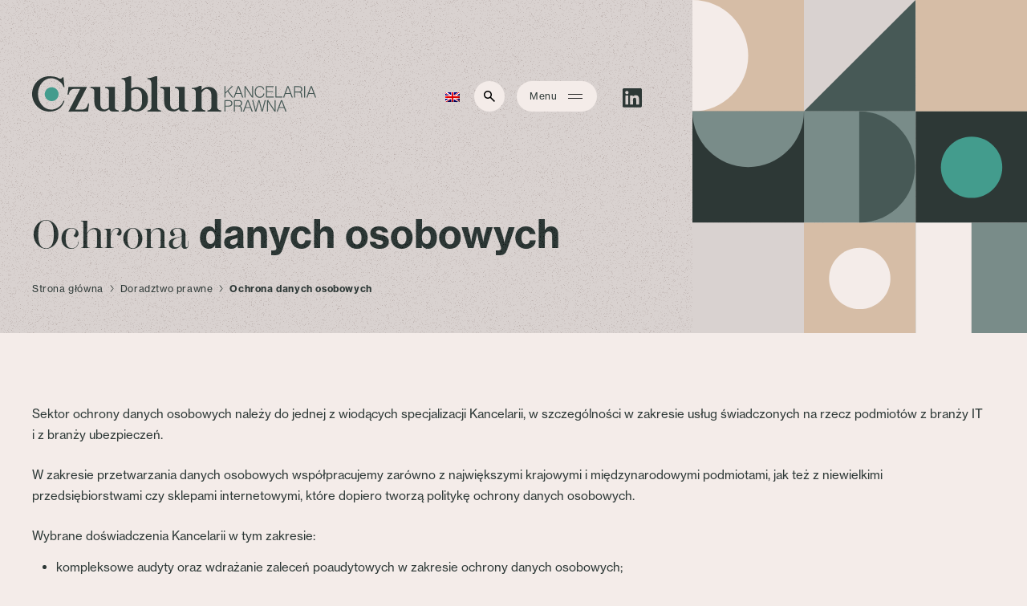

--- FILE ---
content_type: text/html; charset=UTF-8
request_url: https://czublun.pl/doradztwo-prawne/ochrona-danych-osobowych/
body_size: 9897
content:

                <!doctype html>
<html lang="pl-PL" class="no-js">
	<head>
		
		<!-- Google tag (gtag.js) -->
		<script async src="https://www.googletagmanager.com/gtag/js?id=G-BTS85H23FX"></script>
		<script>
		  window.dataLayer = window.dataLayer || [];
		  function gtag(){dataLayer.push(arguments);}
		  gtag('js', new Date());

		  gtag('config', 'G-BTS85H23FX');
		</script>
		
		 <!-- MailerLite Universal -->
		<script>
			(function(w,d,e,u,f,l,n){w[f]=w[f]||function(){(w[f].q=w[f].q||[])
			.push(arguments);},l=d.createElement(e),l.async=1,l.src=u,
			n=d.getElementsByTagName(e)[0],n.parentNode.insertBefore(l,n);})
			(window,document,'script','https://assets.mailerlite.com/js/universal.js','ml');
			ml('account', '913007');
		</script>
		<!-- End MailerLite Universal -->
		
		<meta charset="UTF-8">
		

		<link href="//www.google-analytics.com" rel="dns-prefetch">
        <link href="https://czublun.pl/wp-content/themes/czublun/img/icons/favicon.svg" rel="shortcut icon">

		<meta http-equiv="X-UA-Compatible" content="IE=edge,chrome=1">
		<meta name="viewport" content="width=device-width, initial-scale=1.0">
		<meta name="description" content="Kancelaria Prawna Spółka Komandytowa">
		<link rel="stylesheet" href="https://use.typekit.net/mmk6rnx.css">

		<meta name='robots' content='index, follow, max-image-preview:large, max-snippet:-1, max-video-preview:-1' />

	<!-- This site is optimized with the Yoast SEO plugin v26.5 - https://yoast.com/wordpress/plugins/seo/ -->
	<title>Ochrona danych osobowych - Czublun i Wspólnicy</title>
	<link rel="canonical" href="https://czublun.pl/doradztwo-prawne/ochrona-danych-osobowych/" />
	<meta property="og:locale" content="pl_PL" />
	<meta property="og:type" content="article" />
	<meta property="og:title" content="Ochrona danych osobowych - Czublun i Wspólnicy" />
	<meta property="og:url" content="https://czublun.pl/doradztwo-prawne/ochrona-danych-osobowych/" />
	<meta property="og:site_name" content="Czublun i Wspólnicy" />
	<meta property="article:modified_time" content="2023-01-02T14:13:02+00:00" />
	<meta name="twitter:card" content="summary_large_image" />
	<script type="application/ld+json" class="yoast-schema-graph">{"@context":"https://schema.org","@graph":[{"@type":"WebPage","@id":"https://czublun.pl/doradztwo-prawne/ochrona-danych-osobowych/","url":"https://czublun.pl/doradztwo-prawne/ochrona-danych-osobowych/","name":"Ochrona danych osobowych - Czublun i Wspólnicy","isPartOf":{"@id":"https://czublun.pl/#website"},"datePublished":"2023-01-02T08:40:04+00:00","dateModified":"2023-01-02T14:13:02+00:00","breadcrumb":{"@id":"https://czublun.pl/doradztwo-prawne/ochrona-danych-osobowych/#breadcrumb"},"inLanguage":"pl-PL","potentialAction":[{"@type":"ReadAction","target":["https://czublun.pl/doradztwo-prawne/ochrona-danych-osobowych/"]}]},{"@type":"BreadcrumbList","@id":"https://czublun.pl/doradztwo-prawne/ochrona-danych-osobowych/#breadcrumb","itemListElement":[{"@type":"ListItem","position":1,"name":"Strona główna","item":"https://czublun.pl/"},{"@type":"ListItem","position":2,"name":"Doradztwo prawne","item":"https://czublun.pl/doradztwo-prawne/"},{"@type":"ListItem","position":3,"name":"Ochrona danych osobowych"}]},{"@type":"WebSite","@id":"https://czublun.pl/#website","url":"https://czublun.pl/","name":"Czublun i Wspólnicy","description":"Kancelaria Prawna Spółka Komandytowa","potentialAction":[{"@type":"SearchAction","target":{"@type":"EntryPoint","urlTemplate":"https://czublun.pl/?s={search_term_string}"},"query-input":{"@type":"PropertyValueSpecification","valueRequired":true,"valueName":"search_term_string"}}],"inLanguage":"pl-PL"}]}</script>
	<!-- / Yoast SEO plugin. -->


<link rel='dns-prefetch' href='//www.googletagmanager.com' />
<link rel="alternate" title="oEmbed (JSON)" type="application/json+oembed" href="https://czublun.pl/wp-json/oembed/1.0/embed?url=https%3A%2F%2Fczublun.pl%2Fdoradztwo-prawne%2Fochrona-danych-osobowych%2F" />
<link rel="alternate" title="oEmbed (XML)" type="text/xml+oembed" href="https://czublun.pl/wp-json/oembed/1.0/embed?url=https%3A%2F%2Fczublun.pl%2Fdoradztwo-prawne%2Fochrona-danych-osobowych%2F&#038;format=xml" />
<style id='wp-img-auto-sizes-contain-inline-css' type='text/css'>
img:is([sizes=auto i],[sizes^="auto," i]){contain-intrinsic-size:3000px 1500px}
/*# sourceURL=wp-img-auto-sizes-contain-inline-css */
</style>

<style id='wp-emoji-styles-inline-css' type='text/css'>

	img.wp-smiley, img.emoji {
		display: inline !important;
		border: none !important;
		box-shadow: none !important;
		height: 1em !important;
		width: 1em !important;
		margin: 0 0.07em !important;
		vertical-align: -0.1em !important;
		background: none !important;
		padding: 0 !important;
	}
/*# sourceURL=wp-emoji-styles-inline-css */
</style>
<link rel='stylesheet' id='wp-block-library-css' href='https://czublun.pl/wp-includes/css/dist/block-library/style.min.css?ver=6.9' media='all' />
<style id='wp-block-library-inline-css' type='text/css'>
/*wp_block_styles_on_demand_placeholder:697729ae46e40*/
/*# sourceURL=wp-block-library-inline-css */
</style>
<style id='classic-theme-styles-inline-css' type='text/css'>
/*! This file is auto-generated */
.wp-block-button__link{color:#fff;background-color:#32373c;border-radius:9999px;box-shadow:none;text-decoration:none;padding:calc(.667em + 2px) calc(1.333em + 2px);font-size:1.125em}.wp-block-file__button{background:#32373c;color:#fff;text-decoration:none}
/*# sourceURL=/wp-includes/css/classic-themes.min.css */
</style>
<link rel='stylesheet' id='wp-components-css' href='https://czublun.pl/wp-includes/css/dist/components/style.min.css?ver=6.9' media='all' />
<link rel='stylesheet' id='wp-preferences-css' href='https://czublun.pl/wp-includes/css/dist/preferences/style.min.css?ver=6.9' media='all' />
<link rel='stylesheet' id='wp-block-editor-css' href='https://czublun.pl/wp-includes/css/dist/block-editor/style.min.css?ver=6.9' media='all' />
<link rel='stylesheet' id='popup-maker-block-library-style-css' href='https://czublun.pl/wp-content/plugins/popup-maker/dist/packages/block-library-style.css?ver=dbea705cfafe089d65f1' media='all' />
<link rel='stylesheet' id='contact-form-7-css' href='https://czublun.pl/wp-content/plugins/contact-form-7/includes/css/styles.css?ver=6.1.4' media='all' />
<link rel='stylesheet' id='wpml-legacy-horizontal-list-0-css' href='https://czublun.pl/wp-content/plugins/sitepress-multilingual-cms/templates/language-switchers/legacy-list-horizontal/style.min.css?ver=1' media='all' />
<link rel='stylesheet' id='swiper-bundle-css' href='https://czublun.pl/wp-content/themes/czublun/css/simple-lightbox.min.css?ver=1.0' media='all' />
<link rel='stylesheet' id='tinycss-css' href='https://czublun.pl/wp-content/themes/czublun/css/tiny-slider.css?ver=1.0' media='all' />
<link rel='stylesheet' id='html5blank-css' href='https://czublun.pl/wp-content/themes/czublun/style.css?ver=1.1' media='all' />
<script type="text/javascript" src="https://czublun.pl/wp-includes/js/jquery/jquery.min.js?ver=3.7.1" id="jquery-core-js"></script>
<script type="text/javascript" src="https://czublun.pl/wp-includes/js/jquery/jquery-migrate.min.js?ver=3.4.1" id="jquery-migrate-js"></script>
<script type="text/javascript" src="https://czublun.pl/wp-content/themes/czublun/js/simple-lightbox.min.js?ver=1.0.0" id="swiper-js"></script>
<script type="text/javascript" src="https://czublun.pl/wp-content/themes/czublun/js/tiny-slider.js?ver=1.0.0" id="tinyjs-js"></script>
<script type="text/javascript" src="https://czublun.pl/wp-content/themes/czublun/js/scripts.js?ver=1.0.0" id="html5blankscripts-js"></script>
<script type="text/javascript" id="wpml-cookie-js-extra">
/* <![CDATA[ */
var wpml_cookies = {"wp-wpml_current_language":{"value":"pl","expires":1,"path":"/"}};
var wpml_cookies = {"wp-wpml_current_language":{"value":"pl","expires":1,"path":"/"}};
//# sourceURL=wpml-cookie-js-extra
/* ]]> */
</script>
<script type="text/javascript" src="https://czublun.pl/wp-content/plugins/sitepress-multilingual-cms/res/js/cookies/language-cookie.js?ver=486900" id="wpml-cookie-js" defer="defer" data-wp-strategy="defer"></script>

<!-- Fragment znacznika Google (gtag.js) dodany przez Site Kit -->
<!-- Fragment Google Analytics dodany przez Site Kit -->
<script type="text/javascript" src="https://www.googletagmanager.com/gtag/js?id=G-VZEHWJLMKM" id="google_gtagjs-js" async></script>
<script type="text/javascript" id="google_gtagjs-js-after">
/* <![CDATA[ */
window.dataLayer = window.dataLayer || [];function gtag(){dataLayer.push(arguments);}
gtag("set","linker",{"domains":["czublun.pl"]});
gtag("js", new Date());
gtag("set", "developer_id.dZTNiMT", true);
gtag("config", "G-VZEHWJLMKM");
//# sourceURL=google_gtagjs-js-after
/* ]]> */
</script>
<link rel="https://api.w.org/" href="https://czublun.pl/wp-json/" /><link rel="alternate" title="JSON" type="application/json" href="https://czublun.pl/wp-json/wp/v2/pages/391" /><meta name="generator" content="WPML ver:4.8.6 stt:1,40;" />
<meta name="generator" content="Site Kit by Google 1.167.0" />
	</head>
	<body class="wp-singular page-template-default page page-id-391 page-child parent-pageid-321 wp-theme-czublun ochrona-danych-osobowych">


	<div class="sticky ">

		<!-- wrapper -->
		<div class="head-abs add-bottom-space">
			<div class="cont-x">
				<!-- header -->
				<header class="header" role="banner">

					<div class="logo hidden">
						<a class="logos" href="https://czublun.pl">
							<img class="logo-dark" src="https://czublun.pl/wp-content/uploads/2022/12/LOGO-1.svg" alt="Logo" class="logo-img">
							<img class="logo-white" src="https://czublun.pl/wp-content/uploads/2022/12/Frame-9.svg" alt="Logo" class="logo-img">
						</a>
						<div class="right-side ic">
							<div class='lg_switcher'>
<div class="wpml-ls-statics-shortcode_actions wpml-ls wpml-ls-legacy-list-horizontal">
	<ul role="menu"><li class="wpml-ls-slot-shortcode_actions wpml-ls-item wpml-ls-item-en wpml-ls-first-item wpml-ls-last-item wpml-ls-item-legacy-list-horizontal" role="none">
				<a href="https://czublun.pl/en/legal-advice/personal-data-protection/" class="wpml-ls-link" role="menuitem"  aria-label="Przełącz na Angielski" title="Przełącz na Angielski" >
                                                        <img
            class="wpml-ls-flag"
            src="https://czublun.pl/wp-content/plugins/sitepress-multilingual-cms/res/flags/en.png"
            alt="Angielski"
            width=18
            height=12
    /></a>
			</li></ul>
</div>
</div>
							<div class="search-menu-side">
								<svg width="14" height="14" viewBox="0 0 14 14" fill="none" xmlns="http://www.w3.org/2000/svg">
									<path d="M12.938 14L7.958 9.021C7.54133 9.32633 7.083 9.566 6.583 9.74C6.083 9.91333 5.55533 10 5 10C3.61133 10 2.43067 9.514 1.458 8.542C0.486 7.56933 0 6.38867 0 5C0 3.61133 0.486 2.43067 1.458 1.458C2.43067 0.486 3.61133 0 5 0C6.38867 0 7.56933 0.486 8.542 1.458C9.514 2.43067 10 3.61133 10 5C10 5.55533 9.91333 6.083 9.74 6.583C9.566 7.083 9.32633 7.54133 9.021 7.958L14 12.938L12.938 14ZM5 8.5C5.972 8.5 6.79833 8.15967 7.479 7.479C8.15967 6.79833 8.5 5.972 8.5 5C8.5 4.028 8.15967 3.20167 7.479 2.521C6.79833 1.84033 5.972 1.5 5 1.5C4.028 1.5 3.20167 1.84033 2.521 2.521C1.84033 3.20167 1.5 4.028 1.5 5C1.5 5.972 1.84033 6.79833 2.521 7.479C3.20167 8.15967 4.028 8.5 5 8.5Z" fill="black"></path>
								</svg>
							</div>
							<div class="menu-block">
								<span>Menu</span>
								<div class="menu btn3" data-menu="3">
					        <div class="icon"></div>
					      </div>
							</div>
							<div class="social">
																    										<a target=”blank” href="https://www.linkedin.com/company/czublun-kancelariaprawna/"><img src="https://czublun.pl/wp-content/uploads/2022/12/LinkedIn-Icon.svg" alt=""></a>
								    															</div>
						</div>
					</div>

					
					 
					 						 <div class="header-bread hidden">
							 <h1>
								 Ochrona <b>danych osobowych</b>							 </h1>
																	<div class="bread"><span><span><a href="https://czublun.pl/">Strona główna</a></span> <div class="bread-sep"><svg width="5" height="9" viewBox="0 0 5 9" fill="none" xmlns="http://www.w3.org/2000/svg">
    <path d="M1 8.5L4 4.5L1 0.5" stroke="#2D3836"/>
    </svg>
</div> <span><a href="https://czublun.pl/doradztwo-prawne/">Doradztwo prawne</a></span> <div class="bread-sep"><svg width="5" height="9" viewBox="0 0 5 9" fill="none" xmlns="http://www.w3.org/2000/svg">
    <path d="M1 8.5L4 4.5L1 0.5" stroke="#2D3836"/>
    </svg>
</div> <span class="breadcrumb_last" aria-current="page">Ochrona danych osobowych</span></span></div>								
						 </div>

					 
				</header>
				<!-- /header -->
			</div>
		<div class="blend"></div>
				
						<div class="pattern"></div>
		
		</div>
 </div>

 <div class="search-container">
	 	<!-- search -->
<form class="search-form" method="get" action="https://czublun.pl" role="search">
	<div class="search-title">Szukaj <b>na stronie</b></div>
	<div class="center-form">
		<input  id="keyword"  onkeyup="fetch()" class="search-input" required minlength="3" type="search" name="s" placeholder="Wpisz szukaną fraze.">
		<div class="btn white"> <button> Szukaj <svg width="14" height="14" viewBox="0 0 14 14" fill="none" xmlns="http://www.w3.org/2000/svg"> <line y1="7" x2="14" y2="7" stroke="#F4ECE9"/> <line x1="7" y1="-2.18557e-08" x2="7" y2="14" stroke="#F4ECE9"/> </svg> </button></div>
		<div class="search_result" id="datafetch">
				<ul>
						<li>Please wait..</li>
				</ul>
		</div>
	</div>
</form>


<!-- /search -->
		<div class="close">
			<button class="item"></button>
		</div>
		<div class="blend"></div>
 </div>

 <div class="nav-container">
	 <div class="cont-x">
		 <div class="nav-cont">
			 <div class="flex-box">
				 <div class="nav-col">
				 	 	<ul><li id="menu-item-25" class="menu-item menu-item-type-post_type menu-item-object-page menu-item-home menu-item-25"><a href="https://czublun.pl/">Strona główna</a></li>
<li id="menu-item-485" class="menu-item menu-item-type-post_type menu-item-object-page menu-item-485"><a href="https://czublun.pl/o-kancelarii/">O Kancelarii</a></li>
<li id="menu-item-334" class="menu-item menu-item-type-post_type menu-item-object-page menu-item-334"><a href="https://czublun.pl/poznaj-nasz-zespol/">Poznaj nasz zespół</a></li>
<li id="menu-item-333" class="menu-item menu-item-type-post_type menu-item-object-page current-page-ancestor current-menu-ancestor current-menu-parent current-page-parent current_page_parent current_page_ancestor menu-item-has-children menu-item-333"><a href="https://czublun.pl/doradztwo-prawne/">Doradztwo prawne</a>
<ul class="sub-menu">
	<li id="menu-item-393" class="menu-item menu-item-type-post_type menu-item-object-page menu-item-393"><a href="https://czublun.pl/doradztwo-prawne/instytucje-finansowe/">Instytucje finansowe</a></li>
	<li id="menu-item-395" class="menu-item menu-item-type-post_type menu-item-object-page menu-item-395"><a href="https://czublun.pl/doradztwo-prawne/prawo-procesowe/">Prawo procesowe</a></li>
	<li id="menu-item-396" class="menu-item menu-item-type-post_type menu-item-object-page menu-item-396"><a href="https://czublun.pl/doradztwo-prawne/prawo-gospodarcze/">Prawo gospodarcze</a></li>
	<li id="menu-item-397" class="menu-item menu-item-type-post_type menu-item-object-page menu-item-397"><a href="https://czublun.pl/doradztwo-prawne/prawo-nowych-technologii/">Prawo nowych technologii</a></li>
	<li id="menu-item-394" class="menu-item menu-item-type-post_type menu-item-object-page current-menu-item page_item page-item-391 current_page_item menu-item-394"><a href="https://czublun.pl/doradztwo-prawne/ochrona-danych-osobowych/" aria-current="page">Ochrona danych osobowych</a></li>
	<li id="menu-item-398" class="menu-item menu-item-type-post_type menu-item-object-page menu-item-398"><a href="https://czublun.pl/doradztwo-prawne/ubezpieczenia/">Ubezpieczenia</a></li>
</ul>
</li>
<li id="menu-item-331" class="menu-item menu-item-type-post_type menu-item-object-page menu-item-331"><a href="https://czublun.pl/raport-prawny/">Raport prawny</a></li>
<li id="menu-item-504" class="menu-item menu-item-type-custom menu-item-object-custom menu-item-504"><a target="_blank" href="https://czublun.pl/ubezpieczenia-w-transporcie/">Leasing &#038; TSL</a></li>
<li id="menu-item-503" class="menu-item menu-item-type-custom menu-item-object-custom menu-item-503"><a target="_blank" href="https://www.beinsured.pl/">BeInsured</a></li>
<li id="menu-item-237" class="menu-item menu-item-type-post_type menu-item-object-page menu-item-237"><a href="https://czublun.pl/aktualnosci/">Aktualności</a></li>
<li id="menu-item-240" class="menu-item menu-item-type-post_type menu-item-object-page menu-item-240"><a href="https://czublun.pl/kontakt/">Kontakt</a></li>
</ul>				 </div>
				 <!-- <div class="nav-col">
					 <div class="footer-col">
						 <div class="section-title">
							 Kontakt						 </div>
						 <div class="details">
							 <a href="tel:22 247 24 98">22 247 24 98</a>
						 </div>
						 <div class="details">
							 <a href="mailto:biuro@czublun.pl">biuro@czublun.pl</a>
						 </div>
					 </div>
					 <div class="footer-col">
						 <div class="section-title">
							 Adres						 </div>
						 <div class="details">
							 Al. Solidarności 153 lok. 2<br>
00-877 Warszawa						 </div>
					 </div>
					 <div class="copy">
						 Copyright © <b>Czublun</b> 2026					 </div>
				 </div> -->
			 </div>
		 </div>
	 </div>
	<div class="blend"></div>
	<img class="navbg" src="https://czublun.pl/wp-content/themes/czublun/img/nav-bg.svg" />
 </div>

                     


                                        
<section class="simple-text hidden">
  	<div class="cont-x">
		<p>Sektor ochrony danych osobowych należy do jednej z wiodących specjalizacji Kancelarii, w szczególności w zakresie usług świadczonych na rzecz podmiotów z branży IT i z branży ubezpieczeń.</p>
<p>W zakresie przetwarzania danych osobowych współpracujemy zarówno z największymi krajowymi i międzynarodowymi podmiotami, jak też z niewielkimi przedsiębiorstwami czy sklepami internetowymi, które dopiero tworzą politykę ochrony danych osobowych.</p>
<p>Wybrane doświadczenia Kancelarii w tym zakresie:</p>
<ul>
<li>kompleksowe audyty oraz wdrażanie zaleceń poaudytowych w zakresie ochrony danych osobowych;</li>
<li>kompleksowe doradztwo w sprawach dotyczących danych osobowych zarówno dla administratorów danych osobowych, jak też podmiotów przetwarzających;</li>
<li>opracowywanie wewnętrznej dokumentacji związanej z przetwarzaniem danych osobowych, m.in. polityka bezpieczeństwa, instrukcja zarządzania systemem informatycznym, umowy dotyczące powierzenia przetwarzania danych osobowych, umowy o współadministrowanie danymi osobowymi, rejestr czynności przetwarzania danych osobowych, procedura obsługi praw podmiotów danych osobowych;</li>
<li>ocena działań administratorów i podmiotów przetwarzających pod kątem zgodności z przepisami dotyczącymi ochrony danych osobowych w celu zapewnienia ochrony danych ‘by design’ i ‘by default’;</li>
<li>ocena modeli dystrybucji ubezpieczeń pod kątem zgodności z przepisami o ochronie danych osobowych;</li>
<li>kompleksowe wsparcie prawne projektów zakładających przekazywanie danych osobowych do krajów trzecich, w szczególności w związku z rozwiązaniami cloud computing;</li>
<li>opracowywanie rozwiązań dotyczących mailingu i innych form korzystania z danych osobowych w celach marketingowych m.in. zgodnie z przepisami ustawy o świadczeniu usług drogą elektroniczną, prawa telekomunikacyjnego, ustawy o działalności ubezpieczeniowej i reasekuracyjnej czy ustawy o dystrybucji ubezpieczeń;</li>
<li>reprezentowanie klientów w trakcie kontroli UODO oraz w postępowaniach przed PUODO;</li>
<li>badanie zgodności działalności przedsiębiorców z wymogami RODO i innych przepisów Unii lub państw członkowskich o ochronie danych;</li>
<li>sporządzanie opinii prawnych w zakresie ochrony danych osobowych;</li>
<li>przygotowywanie analiz dotyczących przetwarzania danych w związku z usługami IT;</li>
<li>przygotowywanie i prowadzenie szkoleń z zakresu ochrony danych osobowych dostosowanych do potrzeb klientów;</li>
<li>pełnienie funkcji IOD na zlecenie administratora danych lub podmiotu przetwarzającego.</li>
</ul>
<p><strong>USŁUGA „INSPEKTOR OCHRONY DANYCH”</strong></p>
<ul>
<li>informowanie administratora/podmiot przetwarzający oraz pracowników, którzy przetwarzają dane osobowe, o obowiązkach spoczywających na nich na mocy RODO oraz innych przepisów o ochronie danych i doradzanie im w tej sprawie;</li>
<li>monitorowanie przestrzegania RODO, innych przepisów o ochronie danych oraz polityk administratora w dziedzinie ochrony danych osobowych, w tym podział obowiązków, działania zwiększające świadomość, szkolenia personelu uczestniczącego w operacjach przetwarzania oraz powiązane z tym audyty;</li>
<li>udzielanie na żądanie zaleceń co do oceny skutków dla ochrony danych oraz monitorowanie jej wykonania zgodnie z art. 35 RODO;</li>
<li>współpraca z organem nadzorczym;</li>
<li>pełnienie funkcji punktu kontaktowego dla organu nadzorczego w kwestiach związanych z przetwarzaniem, w tym z uprzednimi konsultacjami, o których mowa w art. 36 RODO, oraz w stosownych przypadkach prowadzenie konsultacji we wszelkich innych sprawach;</li>
<li>wyznaczenie osoby odpowiedzialnej za realizowanie zadań IOD.</li>
</ul>

    
		</div>
</section>

<section class="team-section hidden">
	<div class="cont-x">
		<h2>Osoby odpowiedzialne za <b>specjalizacje</b></h2>
		<div class="flex-box sb">
						    
					<div class="team-col hidden">
						<a href="/poznaj-nasz-zespol/agnieszka-wesolowska/">
							<img src="https://czublun.pl/wp-content/uploads/2022/12/Rectangle-3.png" alt="Agnieszka Wesołowska">
						</a>
						<h3>Agnieszka <b>Wesołowska</b></h3>
						
						
													<div class="btn-more">
								<a href="/poznaj-nasz-zespol/agnieszka-wesolowska/">
									Poznaj bliżej									<svg width="14" height="14" viewBox="0 0 14 14" fill="none" xmlns="http://www.w3.org/2000/svg">
									<line y1="7" x2="14" y2="7" stroke="#F4ECE9"/>
									<line x1="7" y1="-2.18557e-08" x2="7" y2="14" stroke="#F4ECE9"/>
									</svg>
								</a>
							</div>
											</div>

			    
					<div class="team-col hidden">
						<a href="/poznaj-nasz-zespol/katarzyna-brudnicka/">
							<img src="https://czublun.pl/wp-content/uploads/2023/01/katarzyna.png" alt="Katarzyna Brudnicka">
						</a>
						<h3>Katarzyna <b>Brudnicka</b></h3>
						
						
													<div class="btn-more">
								<a href="/poznaj-nasz-zespol/katarzyna-brudnicka/">
									Poznaj bliżej									<svg width="14" height="14" viewBox="0 0 14 14" fill="none" xmlns="http://www.w3.org/2000/svg">
									<line y1="7" x2="14" y2="7" stroke="#F4ECE9"/>
									<line x1="7" y1="-2.18557e-08" x2="7" y2="14" stroke="#F4ECE9"/>
									</svg>
								</a>
							</div>
											</div>

			    					</div>
		</div>
</section>

<section class="latest-post remove-bottom-margin  hidden">
	<div class="cont-x">
		<div class="flex-box sb ic">
			<div class="col">
				<h2>Aktualności</h2>
			</div>
			<div class="col">
				<div class="btn white">
					<a href="/aktualnosci/">
						Zobacz wszystkie wpisy						<svg width="14" height="14" viewBox="0 0 14 14" fill="none" xmlns="http://www.w3.org/2000/svg">
						<line y1="7" x2="14" y2="7" stroke="#F4ECE9"/>
						<line x1="7" y1="-2.18557e-08" x2="7" y2="14" stroke="#F4ECE9"/>
						</svg>
					</a>
				</div>
			</div>
		</div>

		<div class="flex-box sb ic top-64">
							 <div class="post-col hidden">
					 <a href="https://czublun.pl/ochrona-danych-osobowych/jaka-role-tak-naprawde-ma-pelnic-inspektor-ochrony-danych-w-twojej-organizacji/"><img src="https://czublun.pl/wp-content/uploads/2025/04/Okladki-artykulow-Legal-Flash-1920x1080-okladka-17.png" class="attachment-283x226 size-283x226 wp-post-image" alt="" decoding="async" srcset="https://czublun.pl/wp-content/uploads/2025/04/Okladki-artykulow-Legal-Flash-1920x1080-okladka-17.png 1920w, https://czublun.pl/wp-content/uploads/2025/04/Okladki-artykulow-Legal-Flash-1920x1080-okladka-17-250x141.png 250w, https://czublun.pl/wp-content/uploads/2025/04/Okladki-artykulow-Legal-Flash-1920x1080-okladka-17-700x394.png 700w, https://czublun.pl/wp-content/uploads/2025/04/Okladki-artykulow-Legal-Flash-1920x1080-okladka-17-768x432.png 768w, https://czublun.pl/wp-content/uploads/2025/04/Okladki-artykulow-Legal-Flash-1920x1080-okladka-17-1536x864.png 1536w, https://czublun.pl/wp-content/uploads/2025/04/Okladki-artykulow-Legal-Flash-1920x1080-okladka-17-120x68.png 120w, https://czublun.pl/wp-content/uploads/2025/04/Okladki-artykulow-Legal-Flash-1920x1080-okladka-17-356x200.png 356w" sizes="(max-width: 283px) 100vw, 283px" /></a>
					 <div class="latest-content">
						 <div class="meta">
						 	<span class="date">15 kwi  2025 </span>
						 </div>
					 	 <a href="https://czublun.pl/ochrona-danych-osobowych/jaka-role-tak-naprawde-ma-pelnic-inspektor-ochrony-danych-w-twojej-organizacji/"><h3>Jaką rolę tak naprawdę ma pełnić Inspektor Ochrony Danych w Twojej organizacji?</h3></a>
						 <div class="excerpt">
						 	Jakiś czas temu światło dzienne ujrzał najnowszy poradnik wydany przez Urząd Och...						 </div>
						 <div class="btn-small">
						 	<a href="https://czublun.pl/ochrona-danych-osobowych/jaka-role-tak-naprawde-ma-pelnic-inspektor-ochrony-danych-w-twojej-organizacji/">
								Przejdź do wpisu								<svg width="14" height="14" viewBox="0 0 14 14" fill="none" xmlns="http://www.w3.org/2000/svg">
								<line y1="7" x2="14" y2="7" stroke="#F4ECE9"/>
								<line x1="7" y1="-2.18557e-08" x2="7" y2="14" stroke="#F4ECE9"/>
								</svg>
							</a>
						 </div>
					 </div>
	 		    </div>

			   				 <div class="post-col hidden">
					 <a href="https://czublun.pl/ochrona-danych-osobowych/zadoscuczynienie-za-ujawnienie-danych-osobowych/"><img src="https://czublun.pl/wp-content/uploads/2023/09/Discover-new-modern-technique-to-growth-business.-1920×1080-px-5.webp" class="attachment-283x226 size-283x226 wp-post-image" alt="" decoding="async" srcset="https://czublun.pl/wp-content/uploads/2023/09/Discover-new-modern-technique-to-growth-business.-1920×1080-px-5.webp 1920w, https://czublun.pl/wp-content/uploads/2023/09/Discover-new-modern-technique-to-growth-business.-1920×1080-px-5-250x141.webp 250w, https://czublun.pl/wp-content/uploads/2023/09/Discover-new-modern-technique-to-growth-business.-1920×1080-px-5-700x394.webp 700w, https://czublun.pl/wp-content/uploads/2023/09/Discover-new-modern-technique-to-growth-business.-1920×1080-px-5-768x432.webp 768w, https://czublun.pl/wp-content/uploads/2023/09/Discover-new-modern-technique-to-growth-business.-1920×1080-px-5-1536x864.webp 1536w, https://czublun.pl/wp-content/uploads/2023/09/Discover-new-modern-technique-to-growth-business.-1920×1080-px-5-120x68.webp 120w, https://czublun.pl/wp-content/uploads/2023/09/Discover-new-modern-technique-to-growth-business.-1920×1080-px-5-356x200.webp 356w" sizes="(max-width: 283px) 100vw, 283px" /></a>
					 <div class="latest-content">
						 <div class="meta">
						 	<span class="date">28 wrz  2023 </span>
						 </div>
					 	 <a href="https://czublun.pl/ochrona-danych-osobowych/zadoscuczynienie-za-ujawnienie-danych-osobowych/"><h3>Zadośćuczynienie za ujawnienie danych osobowych</h3></a>
						 <div class="excerpt">
						 	Sąd Okręgowy w Białymstoku wyrokiem z dnia 24 sierpnia 2023 r. (sygn. akt I C 14...						 </div>
						 <div class="btn-small">
						 	<a href="https://czublun.pl/ochrona-danych-osobowych/zadoscuczynienie-za-ujawnienie-danych-osobowych/">
								Przejdź do wpisu								<svg width="14" height="14" viewBox="0 0 14 14" fill="none" xmlns="http://www.w3.org/2000/svg">
								<line y1="7" x2="14" y2="7" stroke="#F4ECE9"/>
								<line x1="7" y1="-2.18557e-08" x2="7" y2="14" stroke="#F4ECE9"/>
								</svg>
							</a>
						 </div>
					 </div>
	 		    </div>

			   

		</div>

	</div>
	<div class="blend"></div>
</section>
                    
                

<a id="button">
  <svg width="11" height="10" viewBox="0 0 11 10" fill="none" xmlns="http://www.w3.org/2000/svg">
  <path d="M0 5H10" stroke="#fff" stroke-width="1.25"/>
  <path d="M6 1L10 5L6 9" stroke="#fff" stroke-width="1.25"/>
  </svg>

</a>
		<div style="background:url('https://czublun.pl/wp-content/themes/czublun/img/footer-bg.webp')" class="footer-form hidden">
			<div class="cont-x">
				<div class="flex-center">
					<div class="title">
						Skontaktuj się <b>z nami.</b>
					</div>
					<div class="hr"></div>
					<div class="flex-box sb">
						<div class="footer-col">
							+48 <b> 22 247 24 98</b>						</div>
						<div class="footer-col">
							<a class="link" href="mailto:biuro@<b>czublun.pl</b>">biuro@<b>czublun.pl</b></a>
						</div>
						<div class="footer-col">
							<div class="btn white">
								<a href="/kontakt/">
									Skorzystaj z formularza									<svg width="14" height="14" viewBox="0 0 14 14" fill="none" xmlns="http://www.w3.org/2000/svg">
									<line y1="7" x2="14" y2="7" stroke="#F4ECE9"/>
									<line x1="7" y1="-2.18557e-08" x2="7" y2="14" stroke="#F4ECE9"/>
									</svg>
								</a>
							</div>
						</div>
					</div>
				</div>
			</div>
			<div class="pattern-footer"></div>
			<div class="blend"></div>
		</div>
		<!-- footer -->
		<footer class="footer clear hidden" role="contentinfo">
			<div class="cont-x">
				<div class="flex-box sb">
					<div class="footer-col">
						<img src="https://czublun.pl/wp-content/uploads/2022/12/Frame-9.svg" alt="Logo" class="logo-img">
					</div>
					<div class="footer-col">
						<div class="section-title">
							Kontakt						</div>
						<div class="details">
							<a href="tel:22 247 24 98">22 247 24 98</a>
						</div>
						<div class="details">
							<a href="mailto:biuro@czublun.pl">biuro@czublun.pl</a>
						</div>
					</div>
					<div class="footer-col">
						<div class="section-title">
							Adres						</div>
						<div class="details">
							Al. Solidarności 153 lok. 2<br>
00-877 Warszawa						</div>
					</div>
				</div>

				<div class="flex-box sb footer-row">
					<div class="footer-col">
						<div class="flex-box sb">
							<div class="copy">
								Copyright © Czublun 2026							</div>
							<div class="copy">
								<a href="/polityka-prywatnosci/">Polityka prywatności</a>
							</div>
						</div>
					</div>
					<div class="footer-col">
						<div class="social">
														    									<a target="_blank" href="https://www.linkedin.com/company/czublun-kancelariaprawna/"><img src="https://czublun.pl/wp-content/uploads/2022/12/LinkedIn-Icon.svg" alt=""></a>
							    													</div>
					</div>
					<div class="footer-col">
            Realizacja: <a href="https://noveo.pl/"><b>Noveo Interactive - Agencja Interaktywna</b></a>
					</div>
				</div>
			</div>

				<div class="blend"></div>
		</footer>
		<!-- /footer -->

	<script type="speculationrules">
{"prefetch":[{"source":"document","where":{"and":[{"href_matches":"/*"},{"not":{"href_matches":["/wp-*.php","/wp-admin/*","/wp-content/uploads/*","/wp-content/*","/wp-content/plugins/*","/wp-content/themes/czublun/*","/*\\?(.+)"]}},{"not":{"selector_matches":"a[rel~=\"nofollow\"]"}},{"not":{"selector_matches":".no-prefetch, .no-prefetch a"}}]},"eagerness":"conservative"}]}
</script>
<script type="text/javascript" src="https://czublun.pl/wp-includes/js/dist/hooks.min.js?ver=dd5603f07f9220ed27f1" id="wp-hooks-js"></script>
<script type="text/javascript" src="https://czublun.pl/wp-includes/js/dist/i18n.min.js?ver=c26c3dc7bed366793375" id="wp-i18n-js"></script>
<script type="text/javascript" id="wp-i18n-js-after">
/* <![CDATA[ */
wp.i18n.setLocaleData( { 'text direction\u0004ltr': [ 'ltr' ] } );
//# sourceURL=wp-i18n-js-after
/* ]]> */
</script>
<script type="text/javascript" src="https://czublun.pl/wp-content/plugins/contact-form-7/includes/swv/js/index.js?ver=6.1.4" id="swv-js"></script>
<script type="text/javascript" id="contact-form-7-js-translations">
/* <![CDATA[ */
( function( domain, translations ) {
	var localeData = translations.locale_data[ domain ] || translations.locale_data.messages;
	localeData[""].domain = domain;
	wp.i18n.setLocaleData( localeData, domain );
} )( "contact-form-7", {"translation-revision-date":"2025-12-11 12:03:49+0000","generator":"GlotPress\/4.0.3","domain":"messages","locale_data":{"messages":{"":{"domain":"messages","plural-forms":"nplurals=3; plural=(n == 1) ? 0 : ((n % 10 >= 2 && n % 10 <= 4 && (n % 100 < 12 || n % 100 > 14)) ? 1 : 2);","lang":"pl"},"This contact form is placed in the wrong place.":["Ten formularz kontaktowy zosta\u0142 umieszczony w niew\u0142a\u015bciwym miejscu."],"Error:":["B\u0142\u0105d:"]}},"comment":{"reference":"includes\/js\/index.js"}} );
//# sourceURL=contact-form-7-js-translations
/* ]]> */
</script>
<script type="text/javascript" id="contact-form-7-js-before">
/* <![CDATA[ */
var wpcf7 = {
    "api": {
        "root": "https:\/\/czublun.pl\/wp-json\/",
        "namespace": "contact-form-7\/v1"
    },
    "cached": 1
};
//# sourceURL=contact-form-7-js-before
/* ]]> */
</script>
<script type="text/javascript" src="https://czublun.pl/wp-content/plugins/contact-form-7/includes/js/index.js?ver=6.1.4" id="contact-form-7-js"></script>
<script type="text/javascript" src="https://www.google.com/recaptcha/api.js?render=6Ld-Q84jAAAAAB0CPXDO65dxxZO65shHEgayVAW9&amp;ver=3.0" id="google-recaptcha-js"></script>
<script type="text/javascript" src="https://czublun.pl/wp-includes/js/dist/vendor/wp-polyfill.min.js?ver=3.15.0" id="wp-polyfill-js"></script>
<script type="text/javascript" id="wpcf7-recaptcha-js-before">
/* <![CDATA[ */
var wpcf7_recaptcha = {
    "sitekey": "6Ld-Q84jAAAAAB0CPXDO65dxxZO65shHEgayVAW9",
    "actions": {
        "homepage": "homepage",
        "contactform": "contactform"
    }
};
//# sourceURL=wpcf7-recaptcha-js-before
/* ]]> */
</script>
<script type="text/javascript" src="https://czublun.pl/wp-content/plugins/contact-form-7/modules/recaptcha/index.js?ver=6.1.4" id="wpcf7-recaptcha-js"></script>
<script id="wp-emoji-settings" type="application/json">
{"baseUrl":"https://s.w.org/images/core/emoji/17.0.2/72x72/","ext":".png","svgUrl":"https://s.w.org/images/core/emoji/17.0.2/svg/","svgExt":".svg","source":{"concatemoji":"https://czublun.pl/wp-includes/js/wp-emoji-release.min.js?ver=6.9"}}
</script>
<script type="module">
/* <![CDATA[ */
/*! This file is auto-generated */
const a=JSON.parse(document.getElementById("wp-emoji-settings").textContent),o=(window._wpemojiSettings=a,"wpEmojiSettingsSupports"),s=["flag","emoji"];function i(e){try{var t={supportTests:e,timestamp:(new Date).valueOf()};sessionStorage.setItem(o,JSON.stringify(t))}catch(e){}}function c(e,t,n){e.clearRect(0,0,e.canvas.width,e.canvas.height),e.fillText(t,0,0);t=new Uint32Array(e.getImageData(0,0,e.canvas.width,e.canvas.height).data);e.clearRect(0,0,e.canvas.width,e.canvas.height),e.fillText(n,0,0);const a=new Uint32Array(e.getImageData(0,0,e.canvas.width,e.canvas.height).data);return t.every((e,t)=>e===a[t])}function p(e,t){e.clearRect(0,0,e.canvas.width,e.canvas.height),e.fillText(t,0,0);var n=e.getImageData(16,16,1,1);for(let e=0;e<n.data.length;e++)if(0!==n.data[e])return!1;return!0}function u(e,t,n,a){switch(t){case"flag":return n(e,"\ud83c\udff3\ufe0f\u200d\u26a7\ufe0f","\ud83c\udff3\ufe0f\u200b\u26a7\ufe0f")?!1:!n(e,"\ud83c\udde8\ud83c\uddf6","\ud83c\udde8\u200b\ud83c\uddf6")&&!n(e,"\ud83c\udff4\udb40\udc67\udb40\udc62\udb40\udc65\udb40\udc6e\udb40\udc67\udb40\udc7f","\ud83c\udff4\u200b\udb40\udc67\u200b\udb40\udc62\u200b\udb40\udc65\u200b\udb40\udc6e\u200b\udb40\udc67\u200b\udb40\udc7f");case"emoji":return!a(e,"\ud83e\u1fac8")}return!1}function f(e,t,n,a){let r;const o=(r="undefined"!=typeof WorkerGlobalScope&&self instanceof WorkerGlobalScope?new OffscreenCanvas(300,150):document.createElement("canvas")).getContext("2d",{willReadFrequently:!0}),s=(o.textBaseline="top",o.font="600 32px Arial",{});return e.forEach(e=>{s[e]=t(o,e,n,a)}),s}function r(e){var t=document.createElement("script");t.src=e,t.defer=!0,document.head.appendChild(t)}a.supports={everything:!0,everythingExceptFlag:!0},new Promise(t=>{let n=function(){try{var e=JSON.parse(sessionStorage.getItem(o));if("object"==typeof e&&"number"==typeof e.timestamp&&(new Date).valueOf()<e.timestamp+604800&&"object"==typeof e.supportTests)return e.supportTests}catch(e){}return null}();if(!n){if("undefined"!=typeof Worker&&"undefined"!=typeof OffscreenCanvas&&"undefined"!=typeof URL&&URL.createObjectURL&&"undefined"!=typeof Blob)try{var e="postMessage("+f.toString()+"("+[JSON.stringify(s),u.toString(),c.toString(),p.toString()].join(",")+"));",a=new Blob([e],{type:"text/javascript"});const r=new Worker(URL.createObjectURL(a),{name:"wpTestEmojiSupports"});return void(r.onmessage=e=>{i(n=e.data),r.terminate(),t(n)})}catch(e){}i(n=f(s,u,c,p))}t(n)}).then(e=>{for(const n in e)a.supports[n]=e[n],a.supports.everything=a.supports.everything&&a.supports[n],"flag"!==n&&(a.supports.everythingExceptFlag=a.supports.everythingExceptFlag&&a.supports[n]);var t;a.supports.everythingExceptFlag=a.supports.everythingExceptFlag&&!a.supports.flag,a.supports.everything||((t=a.source||{}).concatemoji?r(t.concatemoji):t.wpemoji&&t.twemoji&&(r(t.twemoji),r(t.wpemoji)))});
//# sourceURL=https://czublun.pl/wp-includes/js/wp-emoji-loader.min.js
/* ]]> */
</script>


	</body>
</html>



<!-- Page cached by LiteSpeed Cache 7.6.2 on 2026-01-26 09:45:34 -->

--- FILE ---
content_type: text/html; charset=utf-8
request_url: https://www.google.com/recaptcha/api2/anchor?ar=1&k=6Ld-Q84jAAAAAB0CPXDO65dxxZO65shHEgayVAW9&co=aHR0cHM6Ly9jenVibHVuLnBsOjQ0Mw..&hl=en&v=N67nZn4AqZkNcbeMu4prBgzg&size=invisible&anchor-ms=20000&execute-ms=30000&cb=6vpx0gxzwxbz
body_size: 49030
content:
<!DOCTYPE HTML><html dir="ltr" lang="en"><head><meta http-equiv="Content-Type" content="text/html; charset=UTF-8">
<meta http-equiv="X-UA-Compatible" content="IE=edge">
<title>reCAPTCHA</title>
<style type="text/css">
/* cyrillic-ext */
@font-face {
  font-family: 'Roboto';
  font-style: normal;
  font-weight: 400;
  font-stretch: 100%;
  src: url(//fonts.gstatic.com/s/roboto/v48/KFO7CnqEu92Fr1ME7kSn66aGLdTylUAMa3GUBHMdazTgWw.woff2) format('woff2');
  unicode-range: U+0460-052F, U+1C80-1C8A, U+20B4, U+2DE0-2DFF, U+A640-A69F, U+FE2E-FE2F;
}
/* cyrillic */
@font-face {
  font-family: 'Roboto';
  font-style: normal;
  font-weight: 400;
  font-stretch: 100%;
  src: url(//fonts.gstatic.com/s/roboto/v48/KFO7CnqEu92Fr1ME7kSn66aGLdTylUAMa3iUBHMdazTgWw.woff2) format('woff2');
  unicode-range: U+0301, U+0400-045F, U+0490-0491, U+04B0-04B1, U+2116;
}
/* greek-ext */
@font-face {
  font-family: 'Roboto';
  font-style: normal;
  font-weight: 400;
  font-stretch: 100%;
  src: url(//fonts.gstatic.com/s/roboto/v48/KFO7CnqEu92Fr1ME7kSn66aGLdTylUAMa3CUBHMdazTgWw.woff2) format('woff2');
  unicode-range: U+1F00-1FFF;
}
/* greek */
@font-face {
  font-family: 'Roboto';
  font-style: normal;
  font-weight: 400;
  font-stretch: 100%;
  src: url(//fonts.gstatic.com/s/roboto/v48/KFO7CnqEu92Fr1ME7kSn66aGLdTylUAMa3-UBHMdazTgWw.woff2) format('woff2');
  unicode-range: U+0370-0377, U+037A-037F, U+0384-038A, U+038C, U+038E-03A1, U+03A3-03FF;
}
/* math */
@font-face {
  font-family: 'Roboto';
  font-style: normal;
  font-weight: 400;
  font-stretch: 100%;
  src: url(//fonts.gstatic.com/s/roboto/v48/KFO7CnqEu92Fr1ME7kSn66aGLdTylUAMawCUBHMdazTgWw.woff2) format('woff2');
  unicode-range: U+0302-0303, U+0305, U+0307-0308, U+0310, U+0312, U+0315, U+031A, U+0326-0327, U+032C, U+032F-0330, U+0332-0333, U+0338, U+033A, U+0346, U+034D, U+0391-03A1, U+03A3-03A9, U+03B1-03C9, U+03D1, U+03D5-03D6, U+03F0-03F1, U+03F4-03F5, U+2016-2017, U+2034-2038, U+203C, U+2040, U+2043, U+2047, U+2050, U+2057, U+205F, U+2070-2071, U+2074-208E, U+2090-209C, U+20D0-20DC, U+20E1, U+20E5-20EF, U+2100-2112, U+2114-2115, U+2117-2121, U+2123-214F, U+2190, U+2192, U+2194-21AE, U+21B0-21E5, U+21F1-21F2, U+21F4-2211, U+2213-2214, U+2216-22FF, U+2308-230B, U+2310, U+2319, U+231C-2321, U+2336-237A, U+237C, U+2395, U+239B-23B7, U+23D0, U+23DC-23E1, U+2474-2475, U+25AF, U+25B3, U+25B7, U+25BD, U+25C1, U+25CA, U+25CC, U+25FB, U+266D-266F, U+27C0-27FF, U+2900-2AFF, U+2B0E-2B11, U+2B30-2B4C, U+2BFE, U+3030, U+FF5B, U+FF5D, U+1D400-1D7FF, U+1EE00-1EEFF;
}
/* symbols */
@font-face {
  font-family: 'Roboto';
  font-style: normal;
  font-weight: 400;
  font-stretch: 100%;
  src: url(//fonts.gstatic.com/s/roboto/v48/KFO7CnqEu92Fr1ME7kSn66aGLdTylUAMaxKUBHMdazTgWw.woff2) format('woff2');
  unicode-range: U+0001-000C, U+000E-001F, U+007F-009F, U+20DD-20E0, U+20E2-20E4, U+2150-218F, U+2190, U+2192, U+2194-2199, U+21AF, U+21E6-21F0, U+21F3, U+2218-2219, U+2299, U+22C4-22C6, U+2300-243F, U+2440-244A, U+2460-24FF, U+25A0-27BF, U+2800-28FF, U+2921-2922, U+2981, U+29BF, U+29EB, U+2B00-2BFF, U+4DC0-4DFF, U+FFF9-FFFB, U+10140-1018E, U+10190-1019C, U+101A0, U+101D0-101FD, U+102E0-102FB, U+10E60-10E7E, U+1D2C0-1D2D3, U+1D2E0-1D37F, U+1F000-1F0FF, U+1F100-1F1AD, U+1F1E6-1F1FF, U+1F30D-1F30F, U+1F315, U+1F31C, U+1F31E, U+1F320-1F32C, U+1F336, U+1F378, U+1F37D, U+1F382, U+1F393-1F39F, U+1F3A7-1F3A8, U+1F3AC-1F3AF, U+1F3C2, U+1F3C4-1F3C6, U+1F3CA-1F3CE, U+1F3D4-1F3E0, U+1F3ED, U+1F3F1-1F3F3, U+1F3F5-1F3F7, U+1F408, U+1F415, U+1F41F, U+1F426, U+1F43F, U+1F441-1F442, U+1F444, U+1F446-1F449, U+1F44C-1F44E, U+1F453, U+1F46A, U+1F47D, U+1F4A3, U+1F4B0, U+1F4B3, U+1F4B9, U+1F4BB, U+1F4BF, U+1F4C8-1F4CB, U+1F4D6, U+1F4DA, U+1F4DF, U+1F4E3-1F4E6, U+1F4EA-1F4ED, U+1F4F7, U+1F4F9-1F4FB, U+1F4FD-1F4FE, U+1F503, U+1F507-1F50B, U+1F50D, U+1F512-1F513, U+1F53E-1F54A, U+1F54F-1F5FA, U+1F610, U+1F650-1F67F, U+1F687, U+1F68D, U+1F691, U+1F694, U+1F698, U+1F6AD, U+1F6B2, U+1F6B9-1F6BA, U+1F6BC, U+1F6C6-1F6CF, U+1F6D3-1F6D7, U+1F6E0-1F6EA, U+1F6F0-1F6F3, U+1F6F7-1F6FC, U+1F700-1F7FF, U+1F800-1F80B, U+1F810-1F847, U+1F850-1F859, U+1F860-1F887, U+1F890-1F8AD, U+1F8B0-1F8BB, U+1F8C0-1F8C1, U+1F900-1F90B, U+1F93B, U+1F946, U+1F984, U+1F996, U+1F9E9, U+1FA00-1FA6F, U+1FA70-1FA7C, U+1FA80-1FA89, U+1FA8F-1FAC6, U+1FACE-1FADC, U+1FADF-1FAE9, U+1FAF0-1FAF8, U+1FB00-1FBFF;
}
/* vietnamese */
@font-face {
  font-family: 'Roboto';
  font-style: normal;
  font-weight: 400;
  font-stretch: 100%;
  src: url(//fonts.gstatic.com/s/roboto/v48/KFO7CnqEu92Fr1ME7kSn66aGLdTylUAMa3OUBHMdazTgWw.woff2) format('woff2');
  unicode-range: U+0102-0103, U+0110-0111, U+0128-0129, U+0168-0169, U+01A0-01A1, U+01AF-01B0, U+0300-0301, U+0303-0304, U+0308-0309, U+0323, U+0329, U+1EA0-1EF9, U+20AB;
}
/* latin-ext */
@font-face {
  font-family: 'Roboto';
  font-style: normal;
  font-weight: 400;
  font-stretch: 100%;
  src: url(//fonts.gstatic.com/s/roboto/v48/KFO7CnqEu92Fr1ME7kSn66aGLdTylUAMa3KUBHMdazTgWw.woff2) format('woff2');
  unicode-range: U+0100-02BA, U+02BD-02C5, U+02C7-02CC, U+02CE-02D7, U+02DD-02FF, U+0304, U+0308, U+0329, U+1D00-1DBF, U+1E00-1E9F, U+1EF2-1EFF, U+2020, U+20A0-20AB, U+20AD-20C0, U+2113, U+2C60-2C7F, U+A720-A7FF;
}
/* latin */
@font-face {
  font-family: 'Roboto';
  font-style: normal;
  font-weight: 400;
  font-stretch: 100%;
  src: url(//fonts.gstatic.com/s/roboto/v48/KFO7CnqEu92Fr1ME7kSn66aGLdTylUAMa3yUBHMdazQ.woff2) format('woff2');
  unicode-range: U+0000-00FF, U+0131, U+0152-0153, U+02BB-02BC, U+02C6, U+02DA, U+02DC, U+0304, U+0308, U+0329, U+2000-206F, U+20AC, U+2122, U+2191, U+2193, U+2212, U+2215, U+FEFF, U+FFFD;
}
/* cyrillic-ext */
@font-face {
  font-family: 'Roboto';
  font-style: normal;
  font-weight: 500;
  font-stretch: 100%;
  src: url(//fonts.gstatic.com/s/roboto/v48/KFO7CnqEu92Fr1ME7kSn66aGLdTylUAMa3GUBHMdazTgWw.woff2) format('woff2');
  unicode-range: U+0460-052F, U+1C80-1C8A, U+20B4, U+2DE0-2DFF, U+A640-A69F, U+FE2E-FE2F;
}
/* cyrillic */
@font-face {
  font-family: 'Roboto';
  font-style: normal;
  font-weight: 500;
  font-stretch: 100%;
  src: url(//fonts.gstatic.com/s/roboto/v48/KFO7CnqEu92Fr1ME7kSn66aGLdTylUAMa3iUBHMdazTgWw.woff2) format('woff2');
  unicode-range: U+0301, U+0400-045F, U+0490-0491, U+04B0-04B1, U+2116;
}
/* greek-ext */
@font-face {
  font-family: 'Roboto';
  font-style: normal;
  font-weight: 500;
  font-stretch: 100%;
  src: url(//fonts.gstatic.com/s/roboto/v48/KFO7CnqEu92Fr1ME7kSn66aGLdTylUAMa3CUBHMdazTgWw.woff2) format('woff2');
  unicode-range: U+1F00-1FFF;
}
/* greek */
@font-face {
  font-family: 'Roboto';
  font-style: normal;
  font-weight: 500;
  font-stretch: 100%;
  src: url(//fonts.gstatic.com/s/roboto/v48/KFO7CnqEu92Fr1ME7kSn66aGLdTylUAMa3-UBHMdazTgWw.woff2) format('woff2');
  unicode-range: U+0370-0377, U+037A-037F, U+0384-038A, U+038C, U+038E-03A1, U+03A3-03FF;
}
/* math */
@font-face {
  font-family: 'Roboto';
  font-style: normal;
  font-weight: 500;
  font-stretch: 100%;
  src: url(//fonts.gstatic.com/s/roboto/v48/KFO7CnqEu92Fr1ME7kSn66aGLdTylUAMawCUBHMdazTgWw.woff2) format('woff2');
  unicode-range: U+0302-0303, U+0305, U+0307-0308, U+0310, U+0312, U+0315, U+031A, U+0326-0327, U+032C, U+032F-0330, U+0332-0333, U+0338, U+033A, U+0346, U+034D, U+0391-03A1, U+03A3-03A9, U+03B1-03C9, U+03D1, U+03D5-03D6, U+03F0-03F1, U+03F4-03F5, U+2016-2017, U+2034-2038, U+203C, U+2040, U+2043, U+2047, U+2050, U+2057, U+205F, U+2070-2071, U+2074-208E, U+2090-209C, U+20D0-20DC, U+20E1, U+20E5-20EF, U+2100-2112, U+2114-2115, U+2117-2121, U+2123-214F, U+2190, U+2192, U+2194-21AE, U+21B0-21E5, U+21F1-21F2, U+21F4-2211, U+2213-2214, U+2216-22FF, U+2308-230B, U+2310, U+2319, U+231C-2321, U+2336-237A, U+237C, U+2395, U+239B-23B7, U+23D0, U+23DC-23E1, U+2474-2475, U+25AF, U+25B3, U+25B7, U+25BD, U+25C1, U+25CA, U+25CC, U+25FB, U+266D-266F, U+27C0-27FF, U+2900-2AFF, U+2B0E-2B11, U+2B30-2B4C, U+2BFE, U+3030, U+FF5B, U+FF5D, U+1D400-1D7FF, U+1EE00-1EEFF;
}
/* symbols */
@font-face {
  font-family: 'Roboto';
  font-style: normal;
  font-weight: 500;
  font-stretch: 100%;
  src: url(//fonts.gstatic.com/s/roboto/v48/KFO7CnqEu92Fr1ME7kSn66aGLdTylUAMaxKUBHMdazTgWw.woff2) format('woff2');
  unicode-range: U+0001-000C, U+000E-001F, U+007F-009F, U+20DD-20E0, U+20E2-20E4, U+2150-218F, U+2190, U+2192, U+2194-2199, U+21AF, U+21E6-21F0, U+21F3, U+2218-2219, U+2299, U+22C4-22C6, U+2300-243F, U+2440-244A, U+2460-24FF, U+25A0-27BF, U+2800-28FF, U+2921-2922, U+2981, U+29BF, U+29EB, U+2B00-2BFF, U+4DC0-4DFF, U+FFF9-FFFB, U+10140-1018E, U+10190-1019C, U+101A0, U+101D0-101FD, U+102E0-102FB, U+10E60-10E7E, U+1D2C0-1D2D3, U+1D2E0-1D37F, U+1F000-1F0FF, U+1F100-1F1AD, U+1F1E6-1F1FF, U+1F30D-1F30F, U+1F315, U+1F31C, U+1F31E, U+1F320-1F32C, U+1F336, U+1F378, U+1F37D, U+1F382, U+1F393-1F39F, U+1F3A7-1F3A8, U+1F3AC-1F3AF, U+1F3C2, U+1F3C4-1F3C6, U+1F3CA-1F3CE, U+1F3D4-1F3E0, U+1F3ED, U+1F3F1-1F3F3, U+1F3F5-1F3F7, U+1F408, U+1F415, U+1F41F, U+1F426, U+1F43F, U+1F441-1F442, U+1F444, U+1F446-1F449, U+1F44C-1F44E, U+1F453, U+1F46A, U+1F47D, U+1F4A3, U+1F4B0, U+1F4B3, U+1F4B9, U+1F4BB, U+1F4BF, U+1F4C8-1F4CB, U+1F4D6, U+1F4DA, U+1F4DF, U+1F4E3-1F4E6, U+1F4EA-1F4ED, U+1F4F7, U+1F4F9-1F4FB, U+1F4FD-1F4FE, U+1F503, U+1F507-1F50B, U+1F50D, U+1F512-1F513, U+1F53E-1F54A, U+1F54F-1F5FA, U+1F610, U+1F650-1F67F, U+1F687, U+1F68D, U+1F691, U+1F694, U+1F698, U+1F6AD, U+1F6B2, U+1F6B9-1F6BA, U+1F6BC, U+1F6C6-1F6CF, U+1F6D3-1F6D7, U+1F6E0-1F6EA, U+1F6F0-1F6F3, U+1F6F7-1F6FC, U+1F700-1F7FF, U+1F800-1F80B, U+1F810-1F847, U+1F850-1F859, U+1F860-1F887, U+1F890-1F8AD, U+1F8B0-1F8BB, U+1F8C0-1F8C1, U+1F900-1F90B, U+1F93B, U+1F946, U+1F984, U+1F996, U+1F9E9, U+1FA00-1FA6F, U+1FA70-1FA7C, U+1FA80-1FA89, U+1FA8F-1FAC6, U+1FACE-1FADC, U+1FADF-1FAE9, U+1FAF0-1FAF8, U+1FB00-1FBFF;
}
/* vietnamese */
@font-face {
  font-family: 'Roboto';
  font-style: normal;
  font-weight: 500;
  font-stretch: 100%;
  src: url(//fonts.gstatic.com/s/roboto/v48/KFO7CnqEu92Fr1ME7kSn66aGLdTylUAMa3OUBHMdazTgWw.woff2) format('woff2');
  unicode-range: U+0102-0103, U+0110-0111, U+0128-0129, U+0168-0169, U+01A0-01A1, U+01AF-01B0, U+0300-0301, U+0303-0304, U+0308-0309, U+0323, U+0329, U+1EA0-1EF9, U+20AB;
}
/* latin-ext */
@font-face {
  font-family: 'Roboto';
  font-style: normal;
  font-weight: 500;
  font-stretch: 100%;
  src: url(//fonts.gstatic.com/s/roboto/v48/KFO7CnqEu92Fr1ME7kSn66aGLdTylUAMa3KUBHMdazTgWw.woff2) format('woff2');
  unicode-range: U+0100-02BA, U+02BD-02C5, U+02C7-02CC, U+02CE-02D7, U+02DD-02FF, U+0304, U+0308, U+0329, U+1D00-1DBF, U+1E00-1E9F, U+1EF2-1EFF, U+2020, U+20A0-20AB, U+20AD-20C0, U+2113, U+2C60-2C7F, U+A720-A7FF;
}
/* latin */
@font-face {
  font-family: 'Roboto';
  font-style: normal;
  font-weight: 500;
  font-stretch: 100%;
  src: url(//fonts.gstatic.com/s/roboto/v48/KFO7CnqEu92Fr1ME7kSn66aGLdTylUAMa3yUBHMdazQ.woff2) format('woff2');
  unicode-range: U+0000-00FF, U+0131, U+0152-0153, U+02BB-02BC, U+02C6, U+02DA, U+02DC, U+0304, U+0308, U+0329, U+2000-206F, U+20AC, U+2122, U+2191, U+2193, U+2212, U+2215, U+FEFF, U+FFFD;
}
/* cyrillic-ext */
@font-face {
  font-family: 'Roboto';
  font-style: normal;
  font-weight: 900;
  font-stretch: 100%;
  src: url(//fonts.gstatic.com/s/roboto/v48/KFO7CnqEu92Fr1ME7kSn66aGLdTylUAMa3GUBHMdazTgWw.woff2) format('woff2');
  unicode-range: U+0460-052F, U+1C80-1C8A, U+20B4, U+2DE0-2DFF, U+A640-A69F, U+FE2E-FE2F;
}
/* cyrillic */
@font-face {
  font-family: 'Roboto';
  font-style: normal;
  font-weight: 900;
  font-stretch: 100%;
  src: url(//fonts.gstatic.com/s/roboto/v48/KFO7CnqEu92Fr1ME7kSn66aGLdTylUAMa3iUBHMdazTgWw.woff2) format('woff2');
  unicode-range: U+0301, U+0400-045F, U+0490-0491, U+04B0-04B1, U+2116;
}
/* greek-ext */
@font-face {
  font-family: 'Roboto';
  font-style: normal;
  font-weight: 900;
  font-stretch: 100%;
  src: url(//fonts.gstatic.com/s/roboto/v48/KFO7CnqEu92Fr1ME7kSn66aGLdTylUAMa3CUBHMdazTgWw.woff2) format('woff2');
  unicode-range: U+1F00-1FFF;
}
/* greek */
@font-face {
  font-family: 'Roboto';
  font-style: normal;
  font-weight: 900;
  font-stretch: 100%;
  src: url(//fonts.gstatic.com/s/roboto/v48/KFO7CnqEu92Fr1ME7kSn66aGLdTylUAMa3-UBHMdazTgWw.woff2) format('woff2');
  unicode-range: U+0370-0377, U+037A-037F, U+0384-038A, U+038C, U+038E-03A1, U+03A3-03FF;
}
/* math */
@font-face {
  font-family: 'Roboto';
  font-style: normal;
  font-weight: 900;
  font-stretch: 100%;
  src: url(//fonts.gstatic.com/s/roboto/v48/KFO7CnqEu92Fr1ME7kSn66aGLdTylUAMawCUBHMdazTgWw.woff2) format('woff2');
  unicode-range: U+0302-0303, U+0305, U+0307-0308, U+0310, U+0312, U+0315, U+031A, U+0326-0327, U+032C, U+032F-0330, U+0332-0333, U+0338, U+033A, U+0346, U+034D, U+0391-03A1, U+03A3-03A9, U+03B1-03C9, U+03D1, U+03D5-03D6, U+03F0-03F1, U+03F4-03F5, U+2016-2017, U+2034-2038, U+203C, U+2040, U+2043, U+2047, U+2050, U+2057, U+205F, U+2070-2071, U+2074-208E, U+2090-209C, U+20D0-20DC, U+20E1, U+20E5-20EF, U+2100-2112, U+2114-2115, U+2117-2121, U+2123-214F, U+2190, U+2192, U+2194-21AE, U+21B0-21E5, U+21F1-21F2, U+21F4-2211, U+2213-2214, U+2216-22FF, U+2308-230B, U+2310, U+2319, U+231C-2321, U+2336-237A, U+237C, U+2395, U+239B-23B7, U+23D0, U+23DC-23E1, U+2474-2475, U+25AF, U+25B3, U+25B7, U+25BD, U+25C1, U+25CA, U+25CC, U+25FB, U+266D-266F, U+27C0-27FF, U+2900-2AFF, U+2B0E-2B11, U+2B30-2B4C, U+2BFE, U+3030, U+FF5B, U+FF5D, U+1D400-1D7FF, U+1EE00-1EEFF;
}
/* symbols */
@font-face {
  font-family: 'Roboto';
  font-style: normal;
  font-weight: 900;
  font-stretch: 100%;
  src: url(//fonts.gstatic.com/s/roboto/v48/KFO7CnqEu92Fr1ME7kSn66aGLdTylUAMaxKUBHMdazTgWw.woff2) format('woff2');
  unicode-range: U+0001-000C, U+000E-001F, U+007F-009F, U+20DD-20E0, U+20E2-20E4, U+2150-218F, U+2190, U+2192, U+2194-2199, U+21AF, U+21E6-21F0, U+21F3, U+2218-2219, U+2299, U+22C4-22C6, U+2300-243F, U+2440-244A, U+2460-24FF, U+25A0-27BF, U+2800-28FF, U+2921-2922, U+2981, U+29BF, U+29EB, U+2B00-2BFF, U+4DC0-4DFF, U+FFF9-FFFB, U+10140-1018E, U+10190-1019C, U+101A0, U+101D0-101FD, U+102E0-102FB, U+10E60-10E7E, U+1D2C0-1D2D3, U+1D2E0-1D37F, U+1F000-1F0FF, U+1F100-1F1AD, U+1F1E6-1F1FF, U+1F30D-1F30F, U+1F315, U+1F31C, U+1F31E, U+1F320-1F32C, U+1F336, U+1F378, U+1F37D, U+1F382, U+1F393-1F39F, U+1F3A7-1F3A8, U+1F3AC-1F3AF, U+1F3C2, U+1F3C4-1F3C6, U+1F3CA-1F3CE, U+1F3D4-1F3E0, U+1F3ED, U+1F3F1-1F3F3, U+1F3F5-1F3F7, U+1F408, U+1F415, U+1F41F, U+1F426, U+1F43F, U+1F441-1F442, U+1F444, U+1F446-1F449, U+1F44C-1F44E, U+1F453, U+1F46A, U+1F47D, U+1F4A3, U+1F4B0, U+1F4B3, U+1F4B9, U+1F4BB, U+1F4BF, U+1F4C8-1F4CB, U+1F4D6, U+1F4DA, U+1F4DF, U+1F4E3-1F4E6, U+1F4EA-1F4ED, U+1F4F7, U+1F4F9-1F4FB, U+1F4FD-1F4FE, U+1F503, U+1F507-1F50B, U+1F50D, U+1F512-1F513, U+1F53E-1F54A, U+1F54F-1F5FA, U+1F610, U+1F650-1F67F, U+1F687, U+1F68D, U+1F691, U+1F694, U+1F698, U+1F6AD, U+1F6B2, U+1F6B9-1F6BA, U+1F6BC, U+1F6C6-1F6CF, U+1F6D3-1F6D7, U+1F6E0-1F6EA, U+1F6F0-1F6F3, U+1F6F7-1F6FC, U+1F700-1F7FF, U+1F800-1F80B, U+1F810-1F847, U+1F850-1F859, U+1F860-1F887, U+1F890-1F8AD, U+1F8B0-1F8BB, U+1F8C0-1F8C1, U+1F900-1F90B, U+1F93B, U+1F946, U+1F984, U+1F996, U+1F9E9, U+1FA00-1FA6F, U+1FA70-1FA7C, U+1FA80-1FA89, U+1FA8F-1FAC6, U+1FACE-1FADC, U+1FADF-1FAE9, U+1FAF0-1FAF8, U+1FB00-1FBFF;
}
/* vietnamese */
@font-face {
  font-family: 'Roboto';
  font-style: normal;
  font-weight: 900;
  font-stretch: 100%;
  src: url(//fonts.gstatic.com/s/roboto/v48/KFO7CnqEu92Fr1ME7kSn66aGLdTylUAMa3OUBHMdazTgWw.woff2) format('woff2');
  unicode-range: U+0102-0103, U+0110-0111, U+0128-0129, U+0168-0169, U+01A0-01A1, U+01AF-01B0, U+0300-0301, U+0303-0304, U+0308-0309, U+0323, U+0329, U+1EA0-1EF9, U+20AB;
}
/* latin-ext */
@font-face {
  font-family: 'Roboto';
  font-style: normal;
  font-weight: 900;
  font-stretch: 100%;
  src: url(//fonts.gstatic.com/s/roboto/v48/KFO7CnqEu92Fr1ME7kSn66aGLdTylUAMa3KUBHMdazTgWw.woff2) format('woff2');
  unicode-range: U+0100-02BA, U+02BD-02C5, U+02C7-02CC, U+02CE-02D7, U+02DD-02FF, U+0304, U+0308, U+0329, U+1D00-1DBF, U+1E00-1E9F, U+1EF2-1EFF, U+2020, U+20A0-20AB, U+20AD-20C0, U+2113, U+2C60-2C7F, U+A720-A7FF;
}
/* latin */
@font-face {
  font-family: 'Roboto';
  font-style: normal;
  font-weight: 900;
  font-stretch: 100%;
  src: url(//fonts.gstatic.com/s/roboto/v48/KFO7CnqEu92Fr1ME7kSn66aGLdTylUAMa3yUBHMdazQ.woff2) format('woff2');
  unicode-range: U+0000-00FF, U+0131, U+0152-0153, U+02BB-02BC, U+02C6, U+02DA, U+02DC, U+0304, U+0308, U+0329, U+2000-206F, U+20AC, U+2122, U+2191, U+2193, U+2212, U+2215, U+FEFF, U+FFFD;
}

</style>
<link rel="stylesheet" type="text/css" href="https://www.gstatic.com/recaptcha/releases/N67nZn4AqZkNcbeMu4prBgzg/styles__ltr.css">
<script nonce="ueQNZVtcagM83aR23VzJLQ" type="text/javascript">window['__recaptcha_api'] = 'https://www.google.com/recaptcha/api2/';</script>
<script type="text/javascript" src="https://www.gstatic.com/recaptcha/releases/N67nZn4AqZkNcbeMu4prBgzg/recaptcha__en.js" nonce="ueQNZVtcagM83aR23VzJLQ">
      
    </script></head>
<body><div id="rc-anchor-alert" class="rc-anchor-alert"></div>
<input type="hidden" id="recaptcha-token" value="[base64]">
<script type="text/javascript" nonce="ueQNZVtcagM83aR23VzJLQ">
      recaptcha.anchor.Main.init("[\x22ainput\x22,[\x22bgdata\x22,\x22\x22,\[base64]/[base64]/[base64]/[base64]/[base64]/[base64]/KGcoTywyNTMsTy5PKSxVRyhPLEMpKTpnKE8sMjUzLEMpLE8pKSxsKSksTykpfSxieT1mdW5jdGlvbihDLE8sdSxsKXtmb3IobD0odT1SKEMpLDApO08+MDtPLS0pbD1sPDw4fFooQyk7ZyhDLHUsbCl9LFVHPWZ1bmN0aW9uKEMsTyl7Qy5pLmxlbmd0aD4xMDQ/[base64]/[base64]/[base64]/[base64]/[base64]/[base64]/[base64]\\u003d\x22,\[base64]\\u003d\\u003d\x22,\x22MnDCnMKbw4Fqwq5pw5XCrsKGKkxbJsOYOcKpDXvDmD3DicK0wqcUwpFrwqfCkVQqUmXCscKkwqnDgsKgw6vCjB4sFE0Aw5Unw6DCvV1/BW3CsXfDjsOcw5rDnhfCnsO2B1/CqMK9SzHDs8Onw4cheMOPw77CpGfDocOxFcKkZMOZwqLDn1fCncKxUMONw7zDrjNPw4BpWMOEwpvDvG4/wpIawqbCnkrDpjIUw47CgnnDgQ4vOsKwNDTCt2t3HcKtD3sdLMKeGMKtYhfCgQ7Do8ODSUhYw6lUwoMZB8Kyw5jCusKdRk/CnsOLw6Q9w7E1wo5dSwrCpcOHwrAHwrfDmh/CuTPCt8OxI8KoazN8URdTw7TDsy0hw53DvMKvwr7DtzRpA1fCs8OCL8KWwrZjS3oJQsKAKsODJw1/XFXDrcOnZWR+wpJIwpM0BcKDw6LDtMO/GcOSw5QSRsO8wpjCvWrDvCp/[base64]/CuGl+wowcw5oawrvCoMO3VMKtInPDl8Okw6zDn8OKNcKeZzjDsTZIWMK5M3pKw7nDiFzDlMOzwo5uMiYYw4Q2w7zCisOQwrbDmcKxw7giIMOAw4F+wqPDtMO+NMK2wrEPRW7CnxzCgcOdwrzDrxMdwqxndMOawqXDhMKMW8Ocw4JVw4/CsFERMTIBMXYrMlPCqMOIwrx9bnbDscO0MB7ClGZIwrHDiMKLwrrDlcK8TQxiKjN0L181UEjDrsOjIBQJwq/DpRXDusOYPWBZw60ZwotTwr3Cv8KQw5dTS0ReDcOzeSULw7kbc8KLMAfCuMOWw6FUwrbDhsOFdcK0wrrCg1LCokZbwpLDtMOYw7/DsFzDocO9woHCrcOjM8KkNsK5f8KfwpnDs8O9B8KHw4/[base64]/DjMKiP8OEw5LChWdPw6AkXBxSw6PCusKnw4JUw5TDoBknw6PDqiRFU8KPcMO7w5fCqkN6w7fDkTsZK17CpB5dw7oIw4XDgTlPwp0fDSfCv8KNwp3CuF/DrMOawoQtEMKlSMKnNE4pw5jCvx3DscKxXTZ+ZDA+UiLCn1ktQ1Qpw6A5SC8jfsKIwqgWwo/Cm8O3w73DisOKIHg1wpLCrMOAE1wfw5vDnUE1e8KPH3JBRTHDksKMw5fCksOTYMOHLwcAwphdFjTCv8OxRkPCkMO4AsKEIW/CisK2Nk5cGMKrPW7DuMKUOcKZwqbCvH9jwrrDkxk+JcOrYcK/e0hwwpfCjj0AwqpdOEs0OEdRNMK2Shkiw5A5wqrCnxEqMgHCkj3Ck8KzZlQQwpFQwop6F8OPc0k4w7XDiMKGw4YYw5vDlGPDjsOWPjIRTzI0w5QVAcKJw4LDsV1lw73CpTA5Ij7DncO3w5vCo8Ozwp0pwq/DhiFOwobCpsObN8KhwoYbwp3DgDXCuMO1OT4xIcKKwoIQfm0Hw64FGFMUCMOgWsOgw4/DkcK2AQo5YGsZfMONw5oEwoN3LBnCuiYRw6rDuUYLw6I0w47Clm4LUUPCqsOmw4R8FcO+wrDDg1bDocOdwo3DjsOWasOaw4PCgGw8wphEdMKOw4jDrsOlJ1UDw6PDm3/CtMOTFT/Dg8ONwpHDpsO4wq/DnTjDjcKyw5TCoUckIWYnZxpXKMKDNW0eQzlTASbChRnDhW9fw4/DrC80EsOtw7YnwpLCkUfDjTfDr8KLwqdFAGkWZsO9Zj7CjsO5LA3DucObw7lzwpwBMsONw7x/ccO/TChXf8OkwrDDngpLw5fCqAbDpUDCkX3DrsOywqdCw7jChQXDvhpMw4MywqLDj8OEwpEiQ3jDvMKefRNgbVRpwohCFFnCm8K/fcKxC0VOwqRfwpNHE8KsZsOEw7TDnMKEw4zDgC4OTMK8IVTComZILQMvwphEakowf8K5H0BNYHZAWmNwdSgaP8OOMVVwwrzDpnnDisK3w50fw5TDgjHDnnt/fsKYw7fCiWIwK8KGHELCt8OKw5Asw7jChFEKwqHCqsOSw4fDlcOkE8Kswq3Dh1VDMcOMwrl7wrI9wo5bBXECFW0pFMKsw4LDs8OiHMK3w7DDpjMEwr7CnVxIwq5uw5ptwqECbsK+aMOOwotJdsOqwogAFyZVwr50Om5jw401DsOLwpzDjxLDs8KIwpDCuzbCqwPCjsO/WcOSZ8Kswo85wq0WTMKTwpITdsKPwpIvw5/[base64]/CpWLDqwnDksOTCWvDsiXDqGLCmj3CpsKOwqMvw6kfVGgHwqfClHstw57DpcO1wqnDt38Sw6DDmXx/XHVdw4JKX8K0wp3Cj2jCnnTDn8Ogw7Qqwr9+U8OLw4jCnhkew550D11DwrNHMAAgUkZ2wphIa8KQDMKiJk0RRMOpS23CqlfCiHDDjMKpworDssO9wpp/w4crZ8OqDMKuNzU3woFVwqVXHx/DrcO6c1Nywo/Cl0HCiCzCqWnCrQzDpcOtw55pwqVXw6QyTh3CuU7DvxvDgsOkdSMWVcO1BWYgVFLDvmUrKi/Ck11aDcOqwpsyBCMyXwPDv8OfMkNhw6TDhRfDgMOyw5Q/Ck/DqcOZOVvDlxM0f8KEREAew6HDsDTCuMK6w6MNw4VJI8OpL3HCtsK1wrVyX1zDsMKGQyHDscK4VcOCwrvChkgHwozCo0ZCw4k3FsOuNVXCmkzDmUvCrsKJP8OJwrI/[base64]/DlkAIwp0xTsK4Oxx4N8OwwqpQD0XDuDDCiE7CsS3Dlmxqw7lXw7HDmD/Dlxc1wqEvw53ClT3CosOxfl3Dn1XCvcO5w6fDtcK+GzjCk8KBw6kwwrzDlMKEw4vDthZhGxBTw7liw6JxDSvDjj4vw7DDq8OfDi5DJcKywqDDqlUlwrpwf8ObwpoYTl/Dr3PDjsKQF8KDCFJVSMKRw7B2wo/[base64]/Cp33CjT3CiWQjw4ZRV8Kvw7BrY3wGwpnDsnRPWSTDgSbCoMOBd0J5w7nCryDDv1wRw4ofwqPDjsObwpxIT8K7BMK9BcOBw7shwprDghsIOMOxHMKqwovDhcKzwp/DrcOtQ8Kiw4TDnsO9w4HCkcOow6AxwpYjEiUlYMKtw6PDhsKuFHRATwA2w69+KT/DrcKEDMKew5jDm8OLw7/CrcK9FsOzI1PDmcOLFcKUTj/[base64]/DoAFBBXPDgSJWw47DhxrCvsK4wqfDlRvCmcKow4VEw5cOwpgYwqTDn8Onw7HCvSBDQl5zZkhPwoLCn8Owwr/Cr8KGw57DvXvCn00ZbQlzG8KfPynCmA4zw4rDgsOacMOKw4dYG8Knw7PCkcKNwow2w5fDgMOIw7TDr8KeYcKNShrCqsK8w7PCsRHDjzfDhMK1wpPDnBRVwr4+w5BnwqLDl8OFfxtgGy/CtMKACzLDgcK5w4jDpj80w6vDpHvDt8KIwo7CvnfCpggWA2QpwojDsnjCpH9hZsO9wpw7NzzDrjApVMKTw6HDuBpxwqbCicOkQwHCv1TDkMKZS8OyQWPDp8OJBCkPSHVcV25AwpbCnwzCgzlkw4rCqwvCkVYhIcOYwqvCh0zDukVQw63DrcO4YT/CucOlIMKcL2dnXhfDniZ+wo86wqbDlTvDuQUpwp/DlsOxP8K6IsO0w7/DvsK/wrp4JsOsccKaAGHChT7DqnslFB3CpsOPwpMGUitPw6PCsiwucRbDhwgPOMKdYHtiw6fCsinCu3snw492wqlYPA3Dl8KRKFsJBR13w6bDqzNPworCksKSByLCvcKuw6jDjGnDqH7DjMKvwpjCn8OIw6QrbcOkwpLCqnzCoXHChFTCgw5nwp9Hw6zDrC/DnBcjLMKCbcKUwoxUw7JPOgTDsjh9woQWL8KpNQNqw4wLwo8MwqtPw7jDmMO0w6/DpcKswqU6w7VdwpHDisKPeCTCrsOTG8OCwplhFsKKeD8Ww4cHw4DCkcO4dil2wrV2w53CnmcXw6ZWGXBEBMKJLjHCtMObwrPDpFrCjEM0dmFbIcK5TcO4wpjDqiVbNk7Ct8OjMMOOXkJjMgVzw5HCqksRF3cHw53DisOnw5lWwr/DnnoHZgQPw6jDs3EYwrzDk8ORw5Mew6QLLXDCisOXdMOJwrsDJsKiw4xzbyHDlMOyf8O4GsOQfRXCvUzCgADDj37CucKqWMKvLsOPU2nDuj/Cui/DrsOcw5HCiMKnw7ASdcONw7JLGFDDtkvCtnbCj1rDgRsoN3XCkMOQwovDjcODwp3ClEkqFXnClnEgScKmwqbDssKlwobCmVrDiA4nDmgxKX1GQ1TDhFbCtsKHwpzCg8KHCcOUwpPDpMObYD/Dm23DkkPCicO6IMONwqjDhMKkw7PDosKkXmYSwrQLwqjDnwckwqHCp8OzwpBlw6kRw4DCvMK9J3rCrVbDusKEwocCw7VLQsOFw5TDjFTDicO5wqPCg8O2I0fDqsKLwqPCkTLCrMK+DXPClnNcw4vCpMOBw4ZlJsOCwrfCqHlGw7Umw7rCqsOCZsOqLC/Di8O+XGDCt18+woDChzQFwqpkw6s/UEjDolhNw6t4wrA3woZ9wqclwq87URDCvkDDnsOew5/[base64]/QcO3G8K1RyvDrTY9b0LCjMOPKcK/w4vDvcKjCMOiw5INwrxYw6PCkAkgeFzDlDDDqBRzPsOCScKMSsOOGcKKC8K9wp0mw6DDuCnCnMOySMORwprCnVbCicO8w7AFZ1JKw7lrwqDClgPCsTHDuTg3a8OSH8OYw7xjIsKnw5hJSFHDtnFuw6rDtw/CjDhYQkjCm8OCEMOgYMOYw7kMwoIwbsKKamR0wqzCv8OPw7XCssObM2wfXcOCbsK2w7bDs8OjJsKtJcKBwoNaIcKwbcOOAsOyPcOOWMK4wofCszh3wr9/[base64]/DncKEw6pEw7DCnAnDpVfClMOMworDoMOnwpbDscOIwo3CkMK6ZGMBQ8Kyw6law70KFTTCh3zCpMOHwo/[base64]/ClQ4mbcK7w7/DqsOhX8K0PsO2RQ3DocKcwpJxw51nwoEicMK1wo1Iw7HCj8KkJMKmNx/CnMKzwq/DhMKZZsOEBsOWw7sowp0ZVxg2wpXDgMOuwrjClSvDqMOHw71kw6nDk2/CnjJhIcKPwonCiSNNA1bCmFAZH8KqLMKGCMKDR2rDnU4Nw7DDvcKhMVjCiTcEXMO8ecK7wr0CEmbDrhRiwpfCrwwGwrfDgBo4U8KfQMK/PDnCgcKswr/DpiPDnXgEC8O0woHDkMOwAy3DkMKcIsO5w4AFYBjDu1c3w4LDjXUTwohLwopewq/[base64]/wqfDh3pDw49cPMKTUcKUfsKbHcKlMsKROTp5w712w5bDijs4MBAcwqLCqsKVKip6wqvCtTczw7MzwobDjBPCon7CiELDisK0aMKtwqN3wopDw50wGsOZwrDCkHgES8O9fnvDjknDl8O/UhjDsBdtTQRPTsKKMDkuwqELwpbDoFV3w4XDtMODw5/CqixgLcO9wpHCicOjwrtgw7snBj5tawLCiVrCpAnDtiHCl8KwAsO/wrTDlQ/DpXIlw7UdO8KcD1/CtcKEwqPCs8KMLcKdWTtJwrZ/wrIZw6NxwpQSTsKCEAg3LCt0ZcOTNXXCtsKTwq5twoLDsgJGw4MzwoEnw4FScEplNGUzI8O/[base64]/[base64]/Dni8sw4rDvjMHa8OfLEk+VlnCnRfCgiQ6w4wsFQV2wopJF8OJdDM5woXDh3rCpcKCw5N5w5HCssONwr/[base64]/OcK6TW7CgSnDkcOJwq45YsKRScOLwqNwwokow4bDvi5Fw7AUwqozb8OLMFcJw7zCjcKfAgXDkcOhw7Zswq0UwqAgcVHDuWjDp33DpS4MDTVQYMK8e8KSw4sACyHDlsO1w4TCmMKDNnLDrivClcOAH8OWICDCmsKsw48qw6klwqHDiklUw6rClyvDoMKnwo48R0U/[base64]/Dkwc/BMOZwqXCh8OnwobCsMOSA17DlMKew6ECw6jDs2bDtTMswrzDkWkHwqfChMK4a8KSwozCj8KqDjphworChk00KcOfwpY8Y8OFw5EHUHJzLMOUUsKtQnXDugdVwoRSw4PDscKIwq0BU8Obw4nCi8KawrPDmH7DtHZswo7DicK/[base64]/DmcOtwqDDtAwWFsKywqtRPWQOU8KDwp/[base64]/CiGLDgTFXw5HCkXNKesK7MGLDlSFfwqpZQsOgYcKEGsOSfWIhw61qw4lRwrYUwoVvwoLDlBU5KH1/OMO4w6lYKsKjwq7CncO6TsKbwr/DiSNcE8KyN8OmYHDCkAEkwotEw7zCiWVKES5Mw4/DpUMiwqkqLMOCI8OvECUNNxtnwr/CrGF5wqzCsGzCtmXDoMOyfGzCjHN/AcOpw41cw5YeKsKjCm0oecOuYcKkwrxfw7AbB1cXacO8wrjChsORccOEPinCuMOgBMKswqjCtcOXw5AZwoHDn8Ogwo8RBDggw67DvsKmRS/CqcOqbMO+wowPVMOqF2NEfXLDp8KRSsKpwr3CrcKJPVfDlzfDpinCqTgsSsOAD8OYwqTDgMOswpxTwphdQERPNcKAwr0jDMOtfwPChMKyVmrDlBE7X2ZSAVXCvMKowqghEirCvcOUf0jDvj7CkMKCw79RMMOdwp7Co8KSYsO9BF3DlcK0wpEXwp/CvcODw43DnHLCuUltw6VUwoUbw6XCn8KGw6nDmcOsUsKpFsOUw6lqwqrDk8O1wqALw7jDvwcfE8OEDcOEbAzCl8K/EHnDi8OXw4kkw6FIw40xesOsa8KJw5Mtw5bCji3Dk8KpworCu8OsFjFHw40sAcKYMMKvA8K3SMOaLBTCqSVGw6/DsMO0wqLCvG1mUsOkdkkofsOtw4Z/wrpWOkbDmSRFw6V5w6/CvMKPw5EmKMOXw6XCp8O7MSXClcK+w4cfw6Bywp9DAMKRwq50w7stVwvCoQPDqMKTw4Ugwp0hw6HCn8O8PsKFTlnDvsOmNcKoOHzCqMK4CAHDuE1VUhPDogrDvlYYHcOUFMK2w73DncK6ZcKUwrs2w65ebW4Pwqs8w5/[base64]/[base64]/CrjU7YcOrLMKgwqpGwoZiw65jwo3Ds8KzJMOSSMO7wqDCuF/Cklgfwr/[base64]/DqyAbwrHCusOhHMOOdFLDnzAKwrrDucKowrLCi8Kgw6FCE8O6w4JEG8K/F1g5wqHDs3ULTEB8ATvDgVPDvjVCRRTClsOSw4JuTsKVJyNJw5dsX8OgwrJwwoXChSkQfMO2wp5ab8K6wr01fE16woI6woUHwqjDucKNw6PDsSBdw6QBw7rDhiATa8O3wps1esKTIG/CpBjCs2EKK8OcHmDCsB1aLMK2PMOcw7rCqwHDv2IGwr9WwqFRw61aw7LDosOqw73DtcOnfRXDuw8udUp6JTs3wrtvwoYXwpd0w4lcBw7CpDDDm8Kkwokzwr1+w4XCu2odw67CjSvDh8OQw6bCkVLDjz/[base64]/CuQDDjHrDpsOLdMOGwonCgMO8wrYqGz/DkMOaHcOVworDucKTBcK9RwZ6Zh/Dk8OOAcO3Bn0Ew4lQw73Dgw8yw5vDqMKzwp4/w50LS385MC9JwoZKwpTCr2AtbsKyw7TCuw0HPg/[base64]/[base64]/WS9HRcOTSztERsKWNQbDhWzDicKPw59vwqPCtMK6woDCn8OjZC1xwoZ4ecKyBzzDmMOawoVxZx04wobCvyXDlgMiFMOtw6l5wphPf8KBQ8OHwr7DglUVUyIAVzfChFjCnFvDgsOawqfDm8OJAsK9Kw5Rw4TDiwwQNMKEwqzClhUiB3/[base64]/Dt8Oqw4fDkwdhF2nDpcKlwppmw43Ciy17fsOUHcKPw7l1w6gKTzXDuMOBwobDrDtPwoDCth9rw4HDpxB6woTDsRpnwrU7aW/Cr2/DrcKnwqDCusKswrprw5HCpsKpcVPCpsKPbMKJw4lLwq13wp7ClwcJw6MCwrTDsHMRwqrCpsKuw7tORDnDlnUMw4zCr1zDkmXCqsKMNcK3S8KKw5XCksK/wo/[base64]/b2zCgijDocOzWcK3w7DDrMK/CjbDvcO9TTrCrcKKDQt9XsKYYMKiw7/[base64]/Cth1Aw4XDrGxVWnp0ZMKYw5k9NsKMAcOLdcOHH8OcWmo1wqhgBFfDrcOswrPCi0LDrFYcw5J+NsOfCsOEwqzDqEFuccOyw4LCnBFsw6fCicOIwqRMw6TCksKTJgTCj8OHYVgmw5LCvcKbw5Qzwrsfw4/DhCJqwoPCmn9Dw7rCt8OxK8OCwoZvZMOjwq5SwqAgw5/DpsO/[base64]/G8O3FhfCl8KLwoLDrj3DpMODwoFxw6ZWQcOrRcKiw5bDucKRawPCnsO0w4TCjsOBPg7CunHDnAtZwpgRwo/[base64]/CinLCrQVkN27CkjhHworCpj88fcKQEsO7bGjDoRzCq3UtF8OJMMOKw47CvDklwofCqsK6w78sPgfClj1dBR7CiwxlwrbCo2PCpmrDr3VMw5Z3wozCumENHGc3KsK3BjZwb8OywplQw6Uzw4NUwr4JRknDsgVcf8OibcKMw6LCtsObw4zCrGw/[base64]/CvsK2T2XCpkTDqWMfDcKVw5UGw6/Ci8ONfgpAXFwZH8Oxwo7DucOJwpzCtw5iw7lnbHPCk8OsIn7DnsOcwogXKsKmw67CjR5/QsKqA3bDvSbCncOEaTBQw5RRQ3DCqjsKwoDDsVzCg0J+woBxw6zDnmYNCMOsbMKUwoglwqwLwowUwrnDkMKRwqTCsCHDm8OuejjCrsOXCcKKNUvDrzRywo4uLcOdw7jCnsOLwqx8wp9vw40fUzjCtVXChlVQw7/DucKeNsOAfUltwpYaw6HDtcK9wrLCi8KOw5rCscKIwoVMw7o0LzsJwoFxcsOJwpjCqj1jLU8EecKew6vDnsOnFh7Dk2HDl1FCIMKxwrDDisK4wovCiXkawr7Cr8Oqc8OxwoAZECnDh8OVRgREw6rDghzCog9bwqY4HFZiYl/DtFvCgsKKJgPDv8KXwr8yPMOewqjDmcKjw4XCgMOuw6jCuDfCoQfDisOXfEbCrcKfXADDj8O2wqHCsj/DjcKkNhjCnsKYScKbwpPCrSvDiglYw7ULFGHChsKYScKhb8OBWMO/UMKHwrctWX3CogXDg8KBGMKVw7bCijHCk3cow5DCksOQwpPCqsKhMizCvMOUw6Q0IgXCgMO0BAtwDlvCicKfajsLbsOGBMKGMMKbw5zCkcKWYcOVZ8KNwqp7dQ3CvcOFwpLDlsOXw69UwozCqRJJI8O6NA/CmsOjdxVMwrlhwpB6IcKXw5kIw7NUwo3CqmTDtMK1QsKhwoFnw6NTw5vCjgwWw4rDllvChsOxw4xZfQZSw73CiycEw75+SMOlwqDCk3FQw7HDv8KuJsKxLzrCswrCqVl7w5tBwoI3VsKHYH0qwoDCrcOCw4LDpsO6wq/ChMOKDcK8O8Klw7zCt8OCwrHDscKMcsOowogUwphuYcOUw7XDssOTw4bDrMOdw5LCmCFWwrjCslFMDjLCii/CuQMJwofCkMO2RMOhwprDiMKVwoocc1LCkAHCrMOrwrbClTMZw6ISXcOtw7HCgcKpw4XCr8KCIsOfHsKfw5/Dl8Oiw7bChBvCjn0+w5bCuSLCgkpcwoPCvwxWwqjDrm9RwrTCrUjDp2zDg8KyBcOnGsKkNsOpw6AxwrjDtlbCs8Ktw5cKw4EfPQoOwpR6EWxRw7s7wpRrw6k+w5/CgMKtNsKFwoPDlsK8BMOeCWRsM8KoIzjDp0rDk2TCocKTP8K2T8O+woRMw4/CgBLDuMOAw6HDncOgRH1twrFgwonDm8KQw4QNBUImXcKLUA7CrsO5Z0nDh8KkS8OiUFHDh21RQ8KMw7LCkS/DocOMVmQcw5otwokDwp1IA0JOwppww4bClGhZAcOHUMKVwoIbQkQ5CnDCqzUcwrTDpknDgcKJUmfDosOiLcOnwozCkcOhB8KMGMONG0zChcOjKnB9w5o5ecOVF8OZwr/Dsis9NFTDrDErw5BIwpEbQjE3BcKwYsKHwqIow5ovw5l2WMKlwpNHw7dCQcKpC8Kxw5ALw4jCusOIFyhGBxfCr8OMwrjDqsOZw5fDlMK9wotmP3DDqMK/XcOLw4TCnBRhJcKJw4hIfUXCtcO7wrfDnnrDoMKtMHXDqgLCr1lQcMOTICzCr8OCwrUvwpnDjU4cN3F4PcOfwpg2ecKQw7ASeHPCoMOpVErDlsOJw5h7wojDhsKvw7gPfjQ0wrTCmRtvw5twViY7w4nDu8KNw4PDm8K2wqcuwrzCuyYDwrTDgMK/PMOQw5I6Q8OEBjnChXDCrsKzw6PCh3tDYcOtw5YGDWs/f2fCv8OCZkXDoMKHw5p+w4ATaVfDjh8Zwr/DksKxw6bCrMKXw6B2R2cgHVspXyLCvMOQd2piwpbCsCvCnCUcwr0Kw7scwobDvsOWwoIHw7fChcKfw7HDuRzDpybDr3JlwrV/IUvCl8OLw4bCgMK0w6rCoMO9WcKNcMOmw4vCk1rCusOVwoVCwoLCuWIXw7/DsMKyOxYNwqPDoALDsA/DncOfw7rCvX45wop8wp3Cg8O5C8KaNMOVV1hvJCUbacKUwokGw7cLeH0ZdsOPFVMlDzrCuhNTV8K5KjUsJMKSLHnCvU/[base64]/DksK0w45OcMKvw4ErEMKfw68YAMKtSS3CsMKQDsOnbwvCvEtEw7gjX0jDhsKhwrHDsMKuwqfDmsOoY38uwoPDi8KSwoI1RF/Di8OpeEvDtsOYVFXDqMOcw5xXR8OCdMKSwpwhXS3CksKyw6PCpTfCvMK0w6/[base64]/Coi3CnMKGMMKKMsKec8KbccK5w55TwrB9w6EWwqQmwpsbUR3Djw3CtVxuw4IHw5okDC/[base64]/CtcKHwpU/w482w6PCucKvwp7Dl0HDvMK5w5vDn29Bwrt0w58sw4bDt8OfT8Kcw5IZPcOTS8K8dxDCh8KJw7AMw6HCqwvCiCgnXxHClTguwpzDlTY0aSjCrw/CucORGMK0wpAVeSXDmsKpEXMmw7TCp8O/w5vCu8OmYcOvwoRKB0TCssOKMH0/w5fCi2TCksKRw6nDo2PCl0LCncKzU3BtLsK1w7MOEhXDhsKowrVlNF/CtMO2RsOKBFAYMcOseQJpScO+a8KLZEkcccONw4DDlMKaScO7SV5Yw53CmSRWw5zDlnDCgMK7w7QrUlXCmsK3HMKxT8OsN8KJDTcSwo4Mw6zDqHjDjsOtTXDClMKewp/[base64]/Cg8ONSU3DkMOjAixgw60qfQtmcMKYw7TCtmp1EcOow5bCscOGwq3DliDDlsOAw7XDl8KOdcOWw4XCrcOPb8Krw6jDqcODw6JBQcORwoJKw4/Cihwbwrg4w6VPwoYZYFbCqANjw6AzMMOBdMKfXcKgw4BfPsKzdcKqw4LChcOnRMKAw47CtwwVdSXCjHfDi0XClsKDwqwJwr84w4B7MMKawqxLwocXE0rCk8OPwr3CvsOowqHDvsOtwpDDqlnCqcKqw41Lw4w0w7/DlkzDsRrCgD0sWsO5w41xw5PDlBHCv1rCnyYLNEPDiHfDgEIPw58mC1rCrMOTw5LCr8O5w79cX8O5K8OQfMOFY8Knw5Y+w7w1VsKKw7QuwqnDi1EaCMOCWsODOcKlCx3CqsKQGh/CqMO3w57Crl7Du3UFdcOVwrnCkAodayJRwqTCvsOhwoE6w6lDwrDDmhw9w4rDkcOYwoYWXl3DmMK2P2N8FHLDj8KRw4wew4N9DsKGe1nChUYwUcO4w7rDjWkmOGlbw7nCtiVywpEwwqTCmmvDlnV+JMKcdgXCh8KnwpUVfD3Dkg/CoRZowrzDvcKyWcOaw4N1w4rCicKzP1oRF8OHw7jCm8O6SsOZVBDDr2cDNcKow4fCmBFBw5AIw6QwVVHCkMOAWhTCv1UjbsKOw5kuVWLCjXvDvsOjw5fDqBvCn8Ksw6R0w7/Dn1d/[base64]/[base64]/CnX/CucOsw77CosKGYm0NOBvCvSDDhcKLARfDmGHDpAvDtsOXw6tcwplBw6DCksKzwqvDmsKieGrCrMKOw5cHIz0ywokMDMO6O8Kpe8KIwpBywr3DnMOPw55yU8K4wonDlS09wrvDjMORfMKSwoo7esO/X8KLJ8OabsOfw4zDmE3DpsKvOMKpBD7Cnh/ChWUNwpYlw4vDsGnDu2nCrcKNDsOqKz3CuMObAcKoCsOhBALCnsO5wrfDvEFwMsO8HsO8w7nDnj/[base64]/J8Onw7DDuzzCkwvCvn7DucOWURhjwpFUw53CigHDsGYew4Nzdxl8I8OJc8O2w53DpMOVdVHCjcOrdcOewoQORMKIw74hw5HDuDE4aMK9UA5Gb8OSwoN2w5LCgT/CklMtDEvDkcKmwpU5woLCh3/[base64]/Q0fCm8KAwoPDtQ/CuBI6wo8ofAxbwqLCpVJvw6Vow6zCosK6w6nDtMO3PHk8wqtrwroDO8K5NxLCgQXCm1hbw4vCs8OfWMKCPylAwrFww77CpBUTNRcaNHN2wr/CgMKWe8Obwq7ClMOdIQUmcwhNFznDnTPDg8OPXSvCiMOAUsKVFsOCw6k0wqcxwq7Cnxo+fcKXw7IwCcOtwobCv8KMEMO3ARHCr8Khdy3ClsO7RsO1w4vDixvCk8OKw4PDjhrCnQnCvmjDqCsZwpUKw5kyfsO/[base64]/[base64]/[base64]/DsMOTMcOVZsKwOMOaP8OSbRDCu8OSRcO/w5EAFzAAwoTCnnvDmCLDvMOPGDPDlGEsw71UN8KswokMw71ePMKfO8O5TyAoOREkw70pw6zDujXDrH1Ew4jCtsOKRQEVSsOXwqTCjEcIw5QaLsOww7zDhcK3w5PCtxrCqG1tUX8kYcKRHMKYaMOqTcKowrA/w41bwqdVa8O/w7UMA8KbbjAOe8Kmw4kpw5jCuVASUwsVw6plw6zDtwdIwrXCpMORQyMHCsKXH0/Cmz/[base64]/wqPDmGxYHcK7B8OpHmLDqHlZTMO4wr56wpzCjBJQwptNwok2WMKXw5BLwo3CoMKGwpknBWzCkU/Cp8OdQmbCkcOFPX3Cn8Kbwropc0gSJwphw4kJacKoIGlkPF81GcOdBsKbw6gVbwjDjEgHw4E/wrRvw6zCkEXDrsO/[base64]/[base64]/DrsKGwp3DhR9ewr7Cq8O/wrpJwpJiw6LDvl4/C0bCi8OlVsOWw7B3w4fDnQ3CkV8Fw7N/w4PCqjXDnSlKFMK8E2jDgMOODw3DvSs8IMOYwqXDjsKmAsKrO3A8w7tTIsKHw7nCmMKqw4vCpsKFQE4XwpXDnxlSDsOOwpPCoiJsEHTDh8OMwrMEw4bCmAZUKsOqwqTCr3/Ct0Zsw5nDg8O6w53Cv8Oww6NWU8O9XngrV8OJaVRLOD9Nw4/DjQtgwqBvwqdhw5HCgSRtwpjChDgGw4dBwo10BTvDlcKnw6hMw5UKYjpAw4o6w67CuMO5ZFhiUjHDvxrDkMOSwrPDkQBVw6E/w5rDrj/[base64]/fsOrwp4KwoMQw7XCqFkww7DDn8KDw4vCs8O2NGsuEcKrKyvDr3fDliYdwqPCk8KLw7XDvzrDl8KTHy/[base64]/Drhh8w7fChcOvwoV3woLCjkbCvWvCnsKzR8KkK8Oxw4R4wrdtwpPDlcKleVEybxPCjcOfw7tywozDsV8Vw70mAMKyw6fCmsK4JMOkw7XDlcKLw5c6w65YAkpZw54TAx/CqVPDjcO1HVPCgGvDrhFFYcOZw7/DpWw/wrDClMKYD1Ntwr3DjMOAYMKHAwPDiR/[base64]/Dm27DrMOHw75gH0hOwonDscKow5xtJDJPw7vCoUbCpsO/[base64]/[base64]/CtTXDkcO0CTFNwoYyw4VewrvDnMOHVX81aMKNw7PDhzvDuCfDiMKWwpLCgkwPVy01wpJ7wpTCnV/DgFrDs1BLwrXClnzDtU3CohbDpcOkwpMcw6FCUTbDgsKxwpckw6Y5GMKMw6HDp8OfwpvCnTFXwrPCtcO6A8ObwrfDjcODw4tBw4rCucK5w6gBw7TClMO3w6BCw4bCjDZNwqnClcKNw4pww5IQw74jLMO1JDXDk3DDq8KWwp9Ewq/[base64]/DqhLCq8KUwojDiz0EMwJkwqLDjQPDgcKiDQfCiA5Dw57DmTzCojUsw5oKwpjCh8Ouw4VewpzDsyfDhMOXwpsjP1g5wpYuCMKbwq/CtCHDvBbDijzDoMK9wqV/[base64]/CmknDsDUOwqnDv8KEd8KZw7/DghfCj8KKVMOABhVIGsKnUTRuwr0twqsrw45pw4c0w4FsQsODwrszw5TDncOIwrAIwqfDvUggc8KuecOzDcK6w7/DmHYEXsKaD8KiVi7CtEbDkXvDmkdiQWbCuRUbw4TDkHvCgHcEUcK9w6nDncOhw7/CjzJnKsOYKyo5wrFfw6vDtyDCrMKkwoQNwoLDkcOvXMKiS8K6bcOnQMOmwolXSsOTIjQ4dsKfwrTCk8O9wrfDvMKYw6PCtcKDO2Uif0nCk8O/SmhFc0EySxQBw5DCvMKOQjnCm8OgbkzCoAkXwopBwqjDtsKewqZ5WsORwodUASnDjMOqw6FnDyPDklJ5w7zCuMOjw4nCliXDt1rDj8KBw4o6w4ENWTUIw4DCrw/Ck8KXwqdtw4nCvsKoGMOpwrtHwo9MwrrDglzDm8OWBmHDtMOVw4DDvcKdR8K2w4tDwpgnV3MTMil5MTLCj20gwpQswrbCk8KEw53DkMK4NMO+wrhRYcKsUsOlw5vCsFsECUfCiFLDpW/DrcKSw4bDhsOWwrd8w4cNZhHDhA3CuwvCpx3DqcKcw75zFsOpw5NufMKJB8ODBcODw73CtMK8w417w7RLw6DDqRwdw60vwrPDoysvU8ONYsOBw5bCjsOPBypkwovDvAsUJhhBIB/DosK1SsKiVCAsQcOuXcKEwozCkcObw5DCgMKHZ2zCpsOJX8OowrnDkcOeYEvDk0k1w4rDosKURgzCtcO5worDvTfDgMK9bsOyAsKrSsKew6vDnMK4JMOCw5dMw7ZXeMOMw6Rvw6oefWc1wrNZwpXCicONw7NLw5/[base64]/OcO+ccKUOcK4w6HCpsO0wr0sasKtfz91wprDtsKuaAZnH0E4Vw5lwqfDlkt+Q1gAdj/DrzzDq1DChSwqw7HCvjFXwpXClmHCpsKdw59HUFIOJsK7ekzCvcKow5Fsbw3CuSsow6nDosKYdsO/[base64]/J8OxDMOuTwHCl8OTUVzDqHTCm8KmXcKNESwDSsOIw5BgOsO4QQLDhMOCHcKHw5xYwow9HmDDt8OcUcKnVXXCkcKaw7gqw6Abw4vCicOBw7JOTkEUe8Kow6cqPsO0woVJwptdwotBDcKJWHfCosO7IsKBcMKjOhDCgcO2wp3DlMOsTlBnw77DkHxwLALCrW/[base64]/wp5Ob8O8wrFCfMO/woLDs2NzXlkWw4Q+wpAXSUgxXMO8IMKSOCDDhsOiwpXCsWQRA8KJcHoPwrHDpsKBPMKseMKnw5prwqzCnkJCwociL3DDpn5dw4MpIDnCqMO/[base64]/CmMKqwrfDlF7DsFXDuHpNf8OBMcOowplcwoHCmwbDlMK6VsOBwoIqVxsCwpU7w6MtQcK+w6ESZxhww4DDg0lJcsKYT3jCiAdTwpIxbyfDrcO6fcOuw6HCuEYQw6/Cq8K+ayLDv01Mw5E0AMK4fcO7RC1FLsKowprDk8KWJg5HPAgxwqXCkQfCk1zDkMOGbj8nPsKAOcOWwpYBAsOZw6vCpADDiwHClB7Cql8awrlcYlFQw4LCrMK/[base64]/[base64]/[base64]/[base64]/CjkLCkUckw47DhsO5wo/[base64]/wr3CvDVdw4HCusK5w5Z+wqDDg0JUwoHDpsKnw6wJwo8MLcKsGcKMw43DsEVnBzRnw4/DucKYwprCvnHDqlLDpHXChybCnB7DggoNwpoRBQ/Dr8KAw5LCksKFwphjGSDCk8KZwo3DhkRVP8OWw4PCuWMEwr5zJX8vwoMiKUfDh2ERw5gCaHx+wp/Cl3wZwqlJPcKgdgbDhUHCncOPw5HDnsKBacKZw407wqPCk8KZwqx0AcK2wqbCmsKxN8KzdzPDscONJy/DuEslE8KLwoDDn8Osc8KQd8K2wpTCm13Djx/DqDzCgTzCn8OFHCQNwo9Cw7/DucKgD2DDo2PCsTQow6vClsKDNcKVwr85w7NbwqbCgsOXS8OIN1nDlsK8w7XDnyfCjXHDscKgw7VAA8OlYUNCTMKKMMOdPsKpM1YmE8K3wpsPTHbCl8KPTMOqw4hZwrIccldMw4BBwpLDjsK9cMOUwpUYw6jCoMO5wo7DixorWMKtwpnCpWHDg8Obw7sawoJ/wrrCoMOIw77CtT57w6JLwoRUw47CgD3CgnofXCZCLcKvw7tVQsOhw7DDiVrDrsOEwq10Y8OlCnzCucKoICMzSyRywqV/wrt+bEDDpcOZelHDlsKbLkF5wpRtF8OGwr7CiybCjGjClC/DtsK9wonCvsOAf8KfTzzCr3ZCw51wZMOlw7sAw60VV8O7BgbDgMKCY8KdwqPDu8KhX0k5NMK4wrbDpkBqwq/[base64]/[base64]\\u003d\x22],null,[\x22conf\x22,null,\x226Ld-Q84jAAAAAB0CPXDO65dxxZO65shHEgayVAW9\x22,0,null,null,null,1,[21,125,63,73,95,87,41,43,42,83,102,105,109,121],[7059694,748],0,null,null,null,null,0,null,0,null,700,1,null,0,\[base64]/76lBhmnigkZhAoZnOKMAhmv8xEZ\x22,0,0,null,null,1,null,0,0,null,null,null,0],\x22https://czublun.pl:443\x22,null,[3,1,1],null,null,null,1,3600,[\x22https://www.google.com/intl/en/policies/privacy/\x22,\x22https://www.google.com/intl/en/policies/terms/\x22],\x22L3ej3FTY0f3uMxjldncQ9+ehRMJzwrbbbs5Nr+D+VWU\\u003d\x22,1,0,null,1,1769420739023,0,0,[53,73,177,51],null,[73,178,69,213],\x22RC-_5pkDjD29FqeDA\x22,null,null,null,null,null,\x220dAFcWeA714dJpDBdOgEWqI9ISa6YRqckprlPjOeyiLF2GYn-lWfQ3j6E_YV1yjJMgXAN4hmb0-_-2YhnwFPu5PXQMiWxVK_Lirw\x22,1769503539011]");
    </script></body></html>

--- FILE ---
content_type: text/css
request_url: https://czublun.pl/wp-content/themes/czublun/style.css?ver=1.1
body_size: 7714
content:
/*******************************************/
/****** GLOBAL SETTINGS AND CLASSES *******/
/******************************************/
html, body, div, span, applet, object, iframe, h1, h2, h3, h4, h5, h6, p, blockquote, pre, a, abbr, acronym, address, big, cite,
code, del, dfn, em, font, img, ins, kbd, q, s, samp, small, strike, strong, sub, sup, tt, var, b, u, i, center, dl, dt, dd, ol, ul, li,
fieldset, form, label, legend, table, caption, tbody, tfoot, thead, tr, th, td, figure {
  background: transparent;
  margin: 0;
  padding: 0;
  border: 0;
  vertical-align: baseline;
}

html {
  font-size: 62.5%;
}

body {
  font-family: "neue-haas-grotesk-text", sans-serif;
  font-size: 1.5rem;
  color: #2D3836;
  line-height: 1.5;
  background-color: #F4ECE9;
}

body, html {
  min-height: 100%;
}

body.compensate-for-scrollbar {
  margin-right: 0;
}

ul li {
  list-style-type: none;
}

address, address * {
  font-style: initial;
}

h1 {
  font-size: 4.8rem;
}
@media (max-width: 767px) {
  h1 {
    font-size: 4rem;
  }
}

h2 {
  font-size: 4.8rem;
}
@media (max-width: 767px) {
  h2 {
    font-size: 3.6rem;
  }
}

h3 {
  font-size: 2.8rem;
}

h4 {
  font-size: 2.2rem;
}

h5 {
  font-size: 1.8rem;
}

h6 {
  font-size: 1.6rem;
}

h1, h2, h3, h4, h5, h6 {
  color: #2D3836;
  font-weight: 400;
  font-family: "scotch-display", sans-serif;
}
h1 strong,
h1 b, h2 strong,
h2 b, h3 strong,
h3 b, h4 strong,
h4 b, h5 strong,
h5 b, h6 strong,
h6 b {
  font-family: "neue-haas-grotesk-text", sans-serif;
}

strong, strong a {
  font-weight: 600;
}

a, strong a {
  text-decoration: none;
  cursor: pointer;
  -webkit-transition: 0.3s;
  transition: 0.3s;
}
a:hover, strong a:hover {
  color: #439C8D;
}

/******** WYSIWYG editor ********/
img.alignleft {
  float: left;
  margin-right: 15px;
  margin-bottom: 15px;
}
@media (max-width: 480px) {
  img.alignleft {
    width: 100%;
  }
}

img.aligncenter {
  clear: both;
  display: block;
  margin: 0 auto;
}

.wp-caption.alignleft {
  float: left;
  margin-right: 15px;
  margin-bottom: 15px;
  margin-top: 24px;
}
@media (max-width: 480px) {
  .wp-caption.alignleft {
    width: 100%;
  }
}
.wp-caption.alignleft p.wp-caption-text {
  margin-top: 0 !important;
  font-style: italic;
}

.wp-editor a {
  position: relative;
}
.wp-editor a:after {
  content: "";
  position: absolute;
  left: 0;
  bottom: 0;
  height: 2px;
  width: 100%;
  background-color: #d7be1c;
  -webkit-transition: 0.5s;
  transition: 0.5s;
}
.wp-editor a:hover:after {
  background-color: #ecdb6d;
}
.wp-editor p, .wp-editor div, .wp-editor ul, .wp-editor ol {
  margin: 25px 0;
}
.wp-editor p:first-child, .wp-editor div:first-child, .wp-editor ul:first-child, .wp-editor ol:first-child {
  margin: 0 0 25px 0;
}
.wp-editor p:last-child, .wp-editor div:last-child, .wp-editor ul:last-child, .wp-editor ol:last-child {
  margin: 25px 0 0 0;
}
.wp-editor p:only-child, .wp-editor div:only-child, .wp-editor ul:only-child, .wp-editor ol:only-child {
  margin: 0;
}
.wp-editor h1, .wp-editor h2, .wp-editor h3 {
  margin: 35px 0;
}
.wp-editor h4, .wp-editor h5, .wp-editor h6 {
  margin: 25px 0;
}
.wp-editor h1:first-child, .wp-editor h2:first-child, .wp-editor h3:first-child {
  margin: 0 0 35px 0;
}
.wp-editor h4:first-child, .wp-editor h5:first-child, .wp-editor h6:first-child {
  margin: 0 0 25px 0;
}
.wp-editor h1:last-child, .wp-editor h2:last-child, .wp-editor h3:last-child {
  margin: 35px 0 0 0;
}
.wp-editor h4:last-child, .wp-editor h5:last-child, .wp-editor h6:last-child {
  margin: 25px 0 0 0;
}
.wp-editor h1:only-child, .wp-editor h2:only-child, .wp-editor h3:only-child,
.wp-editor h4:only-child, .wp-editor h5:only-child, .wp-editor h6:only-child {
  margin: 0;
}
.wp-editor ul li {
  position: relative;
  padding-left: 45px;
  margin-bottom: 0;
  padding-bottom: 10px;
}
.wp-editor ul > li::before {
  content: "";
  display: inline-block;
  position: absolute;
  top: 15px;
  left: 20px;
  width: 10px;
  height: 10px;
  background-color: #f5c402;
  margin-top: -5px;
  margin-left: -5px;
  border-radius: 20px;
}
.wp-editor ul > li::after {
  content: "";
  display: inline-block;
  position: absolute;
  top: 0px;
  left: 20px;
  width: 2px;
  bottom: 0px;
  background-color: #f5c402;
  margin-left: -1px;
}
.wp-editor ul > li:first-child:after {
  top: 15px;
}
.wp-editor ul > li:last-child::after {
  height: 15px;
}
.wp-editor ul > li:only-child::after {
  content: none;
}
.wp-editor ol {
  -webkit-padding-start: 45px;
          padding-inline-start: 45px;
}
.wp-editor ol li {
  margin: 5px 0;
  line-height: 1.5;
  list-style-type: decimal;
}
.wp-editor iframe {
  display: block;
  margin: 15px auto;
  max-width: 100%;
}
.wp-editor blockquote {
  margin: 35px 0;
  padding-left: 50px;
  font-style: italic;
}
.wp-editor img.alignright,
.wp-editor div.alignright {
  float: right;
  margin: 0 0 10px 10px;
}
.wp-editor img.alignleft,
.wp-editor div.alignleft {
  float: left;
  margin: 0 10px 10px 0;
}
.wp-editor img.aligncenter {
  display: block;
  margin-left: auto !important;
  margin-right: auto !important;
}
.wp-editor .alignright {
  float: right;
}
.wp-editor .alignleft {
  float: left;
}
.wp-editor .aligncenter {
  display: block;
  margin-left: auto !important;
  margin-right: auto !important;
}
.wp-editor .wp-caption-text {
  font-size: 1.3rem;
}
.wp-editor table td, .wp-editor table th {
  border: 1px solid rgba(144, 144, 144, 0.25);
}
.wp-editor table th {
  font-size: 1.8rem;
  font-weight: 400;
  color: #ffffff;
  background-color: #f8de32;
  padding: 20px 8px;
}
.wp-editor table td {
  padding: 8px;
}
.wp-editor table tr:nth-child(odd) td {
  background-color: #f8de32;
  color: #ffffff;
}

/********** Containers ************/
.cont-x, .cont-x--sm, .cont-x--exsm {
  margin-left: auto;
  margin-right: auto;
  padding-left: 25px;
  padding-right: 25px;
  -webkit-box-sizing: border-box;
          box-sizing: border-box;
}

.cont-x {
  max-width: 1250px;
  position: relative;
  z-index: 9;
}

.cont-y {
  margin-top: 80px;
  margin-bottom: 80px;
}

.btn {
  background: #2D3836;
  border-radius: 64px;
  float: left;
  display: -webkit-box;
  display: -ms-flexbox;
  display: flex;
  padding: 16px 46px 16px 24px;
  position: relative;
  z-index: 99;
  -webkit-transition: 0.5s;
  transition: 0.5s;
}
.btn:hover {
  background: #439C8D;
}
.btn button {
  border: none;
  background: none;
  color: #F4ECE9;
  font-style: normal;
  font-weight: 400;
  font-size: 14px;
  line-height: 100%;
  color: #F4ECE9;
}
.btn a {
  font-style: normal;
  font-weight: 400;
  font-size: 14px;
  line-height: 100%;
  color: #F4ECE9;
}
.btn:hover svg {
  -webkit-transform: rotate(180deg);
          transform: rotate(180deg);
}
.btn svg {
  position: absolute;
  right: 24px;
  -webkit-transition: 0.5s;
  transition: 0.5s;
  top: 35%;
}
.btn.white {
  background: #F4ECE9;
}
.btn.white a {
  color: #2D3836;
}
.btn.white svg line {
  stroke: #2D3836;
}
.btn.white:hover {
  background: #439C8D;
}
.btn.white:hover a {
  color: #F4ECE9;
}
.btn.gray {
  background: #D9D2D0;
}
.btn.gray a {
  color: #2D3836;
}
.btn.gray svg line {
  stroke: #2D3836;
}
.btn.gray:hover {
  background: #439C8D;
}
.btn.gray:hover a {
  color: #F4ECE9;
}

.flex-box {
  display: -webkit-box;
  display: -ms-flexbox;
  display: flex;
  -ms-flex-wrap: wrap;
      flex-wrap: wrap;
}

.sb {
  -webkit-box-pack: justify;
      -ms-flex-pack: justify;
          justify-content: space-between;
}

.ic {
  -webkit-box-align: center;
      -ms-flex-align: center;
          align-items: center;
}

.top-64 {
  margin-top: 64px;
}

.add-top-pad {
  padding-top: 128px !important;
}

/***************************************/
/************ LOADING MEDIA ***********/
/**************************************/
/**** lazy loading classes *****/
.lazy-img {
  position: relative;
  width: 100%;
  height: 100%;
  max-width: inherit;
  max-height: inherit;
}
.lazy-img-src {
  opacity: 0;
  -webkit-transition: 1s;
  transition: 1s;
}
.lazy-img--bg > .lazy-img-src {
  background-position: center;
  background-size: cover;
  background-repeat: no-repeat;
  width: 100%;
  height: 100%;
}
.lazy-img--img > .lazy-img-src {
  width: auto;
  height: auto;
  max-width: 100%;
  max-height: 100%;
}
.lazy-img-src--loaded {
  opacity: 1;
}

.photo-placeholder {
  width: 100%;
  height: 100%;
  background-color: rgba(0, 0, 0, 0.05);
  display: -webkit-inline-box;
  display: -ms-inline-flexbox;
  display: inline-flex;
  -webkit-box-pack: center;
      -ms-flex-pack: center;
          justify-content: center;
  -webkit-box-align: center;
      -ms-flex-align: center;
          align-items: center;
}
.photo-placeholder--no-size {
  width: 350px;
  height: 200px;
}
.photo-placeholder__icon {
  width: 40px;
  height: 40px;
}

/******** Loader ********/
.nloader {
  display: -webkit-box;
  display: -ms-flexbox;
  display: flex;
  -webkit-box-pack: center;
      -ms-flex-pack: center;
          justify-content: center;
  -webkit-box-align: center;
      -ms-flex-align: center;
          align-items: center;
  position: absolute;
  top: 0;
  left: 0;
  width: 100%;
  height: 100%;
  -webkit-transition: 0.5s;
  transition: 0.5s;
  opacity: 1;
}
.nloader--hidden {
  opacity: 0;
}
.nloader--removed {
  display: none !important;
}
.nloader__circles {
  width: 40px;
  height: 40px;
  position: relative;
  text-align: center;
  -webkit-animation: sk-rotate 2s infinite linear;
  animation: sk-rotate 2s infinite linear;
}
.nloader__circle {
  width: 60%;
  height: 60%;
  display: inline-block;
  position: absolute;
  top: 0;
  background-color: #dec312;
  border-radius: 100%;
  -webkit-animation: sk-bounce 2s infinite ease-in-out;
  animation: sk-bounce 2s infinite ease-in-out;
}
.nloader__circle:nth-child(2) {
  top: auto;
  bottom: 0;
  -webkit-animation-delay: -1s;
  animation-delay: -1s;
}

.slider-loader {
  position: absolute;
  top: 0;
  left: 0;
  width: 100%;
  height: 100%;
  z-index: 2;
  background-color: #fff;
}

/*****************************************/
/************ OTHER COMPONENTS ***********/
/****************************************/
/****** Return arrow *****/
.return-arrow {
  display: none;
  z-index: 10;
  position: fixed;
  bottom: 15px;
  right: 15px;
  width: 40px;
  height: 40px;
}
.return-arrow--visible {
  display: block;
}
.return-arrow__icon {
  max-width: 100%;
  max-height: 100%;
}

/******* Buttons ******/
/************************************************/
/***************** POSTS ************************/
/***********************************************/
/****** Post box *****/
/****** Pagination *****/
.pagination,
.em-pagination {
  display: -webkit-box;
  display: -ms-flexbox;
  display: flex;
  -webkit-box-pack: center;
      -ms-flex-pack: center;
          justify-content: center;
  -webkit-box-align: center;
      -ms-flex-align: center;
          align-items: center;
  -ms-flex-flow: wrap;
      flex-flow: wrap;
  margin: 40px 0 0 0;
}

.page-numbers {
  background: #F4ECE9;
  margin: 4px 4px 4px 0;
  padding: 10px 13px 9px 13px;
  color: #2D3836;
  font-weight: 400;
  font-size: 1.6rem;
  -webkit-transition: all 500ms;
  transition: all 500ms;
}

.current {
  background: #439c8d;
  color: #ffffff;
}

a.page-numbers:hover,
a.page-numbers:focus {
  background: #439c8d;
  color: #fff;
}

/************************************************/
/******** LIBS AND PLUGINS MODIFICATIONS *******/
/***********************************************/
/****** Fancybox ********/
.fancybox-infobar span {
  color: #ffffff !important;
}

/******* Swiper (controls) *******/
.slider-nav {
  cursor: pointer;
}

.slider-nav--next {
  -webkit-transform: rotate(180deg);
          transform: rotate(180deg);
}

.slider-pag > .swiper-pagination-bullet {
  opacity: 1;
  background: transparent;
  border: none;
  background: #fff;
  width: 12px;
  height: 12px;
  margin: 0 10px;
}

.slider-pag > .swiper-pagination-bullet-active {
  background: #000;
}

/************************************************/
/******** SGL (SUBPAGES) PARALLAX EFFECT *******/
/***********************************************/
body.edge .sgl-top, body.ie .sgl-top {
  position: relative;
}
body.edge .sgl-wrap, body.ie .sgl-wrap {
  top: 0;
}

/**************************************/
/************ HEADERS ****************/
/*************************************/
.head-abs {
  background-color: #D9D2D0;
  padding-top: 95px;
  padding-bottom: 101px;
  position: relative;
  overflow: hidden;
}
@media (max-width: 767px) {
  .head-abs {
    padding-top: 48px;
    padding-bottom: 48px;
  }
}
.head-abs .cont-x {
  z-index: inherit;
}

.search-container {
  position: absolute;
  top: -100%;
  height: 100%;
  width: 100%;
  background: #2D3836;
  z-index: 99;
  -webkit-transition: 0.5s;
  transition: 0.5s;
  z-index: 999999999;
  display: -webkit-box;
  display: -ms-flexbox;
  display: flex;
  -webkit-box-pack: center;
      -ms-flex-pack: center;
          justify-content: center;
  -webkit-box-align: center;
      -ms-flex-align: center;
          align-items: center;
}
.search-container.open {
  top: 0;
}
.search-container form.search-form {
  position: relative;
  z-index: 999999;
  display: -webkit-box;
  display: -ms-flexbox;
  display: flex;
  -ms-flex-wrap: wrap;
      flex-wrap: wrap;
}
.search-container input.search-input {
  padding: 20px 30px;
  max-width: 355px;
  border-radius: 7px;
  border: none;
  width: 355px;
  margin-right: 14px;
}
@media (max-width: 767px) {
  .search-container input.search-input {
    width: 85%;
    max-width: inherit;
    margin-bottom: 30px;
  }
}
.search-container button {
  color: #2D3836;
}
.search-container button:hover {
  color: #fff;
}
.search-container .search-title {
  font-size: 48px;
  font-weight: 500;
  line-height: 100%;
  color: #F4ECE9;
  font-family: "scotch-display", sans-serif;
  width: 100%;
  margin-bottom: 20px;
  text-align: center;
}
.search-container .search-title b {
  font-family: "neue-haas-grotesk-text", sans-serif;
}
.search-container .center-form {
  display: -webkit-box;
  display: -ms-flexbox;
  display: flex;
  -webkit-box-pack: center;
      -ms-flex-pack: center;
          justify-content: center;
  width: 100%;
}
@media (max-width: 767px) {
  .search-container .center-form {
    -ms-flex-wrap: wrap;
        flex-wrap: wrap;
  }
}
.search-container .close {
  position: absolute;
  top: 0;
  right: 30px;
  top: 30px;
  z-index: 999999;
}
.search-container .close button {
  background: no-repeat;
  border: none;
}
.search-container .close .item {
  width: 50px;
  height: 50px;
  position: relative;
}
.search-container .close .item:before {
  content: "";
  position: absolute;
  height: 2px;
  width: 50px;
  background-color: #FFF;
  left: 50%;
  top: 50%;
  -webkit-transform: translate(-50%, -50%) rotate(-45deg);
          transform: translate(-50%, -50%) rotate(-45deg);
  -webkit-transition: ease-out 0.3s all;
  transition: ease-out 0.3s all;
}
.search-container .close .item:after {
  content: "";
  position: absolute;
  height: 2px;
  width: 50px;
  background-color: #FFF;
  left: 50%;
  top: 50%;
  -webkit-transform: translate(-50%, -50%) rotate(45deg);
          transform: translate(-50%, -50%) rotate(45deg);
  -webkit-transition: ease-out 0.3s all;
  transition: ease-out 0.3s all;
}

.search-menu-side {
  margin-right: 15px;
  background: #F4ECE9;
  height: 38px;
  width: 38px;
  display: -webkit-box;
  display: -ms-flexbox;
  display: flex;
  -webkit-box-align: center;
      -ms-flex-align: center;
          align-items: center;
  -webkit-box-pack: center;
      -ms-flex-pack: center;
          justify-content: center;
  border-radius: 64px;
  cursor: pointer;
  -webkit-transition: 0.5s;
  transition: 0.5s;
}
.search-menu-side:hover {
  background: #475956;
}
.search-menu-side:hover svg path {
  fill: #fff;
}

img.logo-white {
  height: 0;
  width: 0;
}

img.logo-dark {
  height: 44px;
}

.menu-item-has-children {
  position: relative;
  display: -webkit-box;
  display: -ms-flexbox;
  display: flex;
  width: 100%;
  -ms-flex-wrap: wrap;
      flex-wrap: wrap;
  -webkit-box-align: center;
      -ms-flex-align: center;
          align-items: center;
}

.menu-item-has-children:after {
  content: url("data:image/svg+xml,%3Csvg width='14' height='14' viewBox='0 0 14 14' fill='none' xmlns='http://www.w3.org/2000/svg'%3E%3Cline y1='7' x2='14' y2='7' stroke='%23F4ECE9'/%3E%3Cline x1='7' y1='-2.18557e-08' x2='7' y2='14' stroke='%23F4ECE9'/%3E%3C/svg%3E");
  margin-left: 8px;
  margin-top: 5px;
  cursor: pointer;
}

.menu-item-has-children.open:after {
  content: url("data:image/svg+xml,%3Csvg width='14' height='7' viewBox='0 0 14 14' fill='none' xmlns='http://www.w3.org/2000/svg'%3E%3Cline y1='7' x2='14' y2='7' stroke='%23F4ECE9'/%3E%3C/svg%3E");
  margin-left: 8px;
  margin-top: 2px;
  cursor: pointer;
}

.menu-item-has-children.open .sub-menu {
  height: auto;
  visibility: visible;
  opacity: 1;
}

.menu-item-has-children .sub-menu a:after {
  display: none;
}

ul.sub-menu {
  height: 0;
  visibility: hidden;
  opacity: 0;
  width: 100%;
  -webkit-box-ordinal-group: 4;
      -ms-flex-order: 3;
          order: 3;
  -webkit-transition: 0.5s;
  transition: 0.5s;
  margin-left: 15px;
}

header.open .menu-block {
  background: #475956;
}
header.open .menu-block span {
  color: #F4ECE9;
}
header.open .menu-block .btn3 .icon:before,
header.open .menu-block .btn3 .icon:after {
  background: #F4ECE9;
}
header.open img.logo-dark {
  height: 0;
  width: 0;
}
header.open img.logo-white {
  height: 44px;
  width: 353px;
}
header.open .social img {
  -webkit-filter: invert(100%);
  filter: invert(100%);
}

.blend {
  background-image: url("img/blend.png");
  mix-blend-mode: soft-light;
  position: absolute;
  width: 100%;
  height: 100%;
  top: 0;
}

.pattern {
  background-image: url("img/pattern.svg");
  position: absolute;
  width: 100%;
  height: 100%;
  top: 0;
  background-repeat: no-repeat;
  background-position: right top;
}
@media (max-width: 991px) {
  .pattern {
    display: none;
  }
}

.nav-container {
  position: absolute;
  top: -140%;
  height: 100%;
  width: 100%;
  background: #2D3836;
  z-index: 99;
  -webkit-transition: 0.5s;
  transition: 0.5s;
  padding-top: 220px;
}
@media (max-width: 767px) {
  .nav-container {
    padding-top: 200px;
    height: 100%;
    padding-bottom: 100px;
    top: -150%;
  }
}
.nav-container.open {
  top: 0;
}
.nav-container .navbg {
  position: absolute;
  right: 0;
  top: 0;
}
@media (max-width: 767px) {
  .nav-container .navbg {
    display: none;
  }
}
.nav-container .blend {
  z-index: 9;
}
.nav-container .cont-x {
  position: relative;
  z-index: 99;
}

.add-bottom-space {
  margin-bottom: 0px;
  padding-bottom: 49px;
}

.grecaptcha-badge {
  display: none !important;
}

.header-bread {
  margin-top: 111px;
}
@media (max-width: 767px) {
  .header-bread {
    margin-top: 50px;
  }
}
.header-bread .bread {
  position: relative;
  z-index: 9;
  margin-top: 24px;
}
.header-bread .bread span {
  color: #63656A;
  display: -webkit-box;
  display: -ms-flexbox;
  display: flex;
  font-weight: 700;
  font-size: 12px;
  line-height: 100%;
  letter-spacing: 0.05em;
  color: #2D3836;
}
@media (max-width: 767px) {
  .header-bread .bread span {
    -ms-flex-wrap: wrap;
        flex-wrap: wrap;
    margin-top: 6px;
  }
}
.header-bread .bread span a {
  font-weight: 400;
  -webkit-transition: 0.5s;
  transition: 0.5s;
  color: #2D3836;
}
.header-bread .bread .bread-sep {
  margin: 0 8px;
}
@media (max-width: 767px) {
  .header-bread .bread .bread-sep {
    margin: 5px 8px;
  }
}
.header-bread h1 {
  max-width: 77%;
}
@media (max-width: 767px) {
  .header-bread h1 {
    max-width: 100%;
  }
}

.maps {
  position: absolute;
  right: 0;
  top: 0;
  width: 416px;
}
@media (max-width: 991px) {
  .maps {
    display: none;
  }
}

.nav-col {
  margin-left: 60px;
  width: 25%;
}
@media (max-width: 767px) {
  .nav-col {
    width: 100%;
    margin-left: 0px;
  }
}
.nav-col ul li.current_page_item a {
  font-weight: 600;
}
.nav-col ul li a {
  font-size: 21px;
  color: #F4ECE9;
  font-family: "neue-haas-grotesk-display", sans-serif;
  -webkit-transition: 0.5s;
  transition: 0.5s;
  line-height: 35px;
}
.nav-col ul li a:hover {
  color: #439C8D;
}
.nav-col .section-title {
  font-family: "neue-haas-grotesk-text", sans-serif;
  font-style: normal;
  font-weight: 500;
  font-size: 18px;
  line-height: 175%;
  color: #D9D2D0;
  margin-bottom: 8px;
}
.nav-col .footer-col {
  margin-bottom: 48px;
}
@media (max-width: 767px) {
  .nav-col .footer-col:first-child {
    margin-top: 48px;
  }
}
.nav-col .details {
  font-weight: 400;
  font-size: 14px;
  line-height: 175%;
  color: #D9D2D0;
  font-family: "neue-haas-grotesk-text", sans-serif;
}
.nav-col .details a {
  font-style: normal;
  font-weight: 400;
  font-size: 14px;
  line-height: 175%;
  color: #D9D2D0;
  -webkit-transition: 0.5s;
  transition: 0.5s;
}
.nav-col .details a:hover {
  color: #439C8D;
}
.nav-col .copy {
  font-weight: 400;
  font-size: 14px;
  line-height: 175%;
  color: #D9D2D0;
  font-family: "neue-haas-grotesk-text", sans-serif;
}

.right-side {
  display: -webkit-box;
  display: -ms-flexbox;
  display: flex;
}

.logo {
  display: -webkit-box;
  display: -ms-flexbox;
  display: flex;
  position: relative;
  z-index: 999;
  width: 75%;
  -webkit-box-pack: justify;
      -ms-flex-pack: justify;
          justify-content: space-between;
}
@media (max-width: 1380px) {
  .logo {
    width: 68%;
  }
}
@media (max-width: 1280px) {
  .logo {
    width: 64%;
  }
}
@media (max-width: 1199px) {
  .logo {
    width: 60%;
  }
}
@media (max-width: 767px) {
  .logo {
    -ms-flex-wrap: wrap;
        flex-wrap: wrap;
  }
  .logo a.logos {
    width: 100%;
    margin-bottom: 20px;
  }
}
@media (max-width: 767px) and (max-width: 480px) {
  .logo a.logos img {
    width: 100%;
  }
}
.logo a {
  margin-right: 45px;
}

.menu-block {
  position: relative;
  background: #F4ECE9;
  border-radius: 64px;
  display: -webkit-box;
  display: -ms-flexbox;
  display: flex;
  -webkit-box-align: center;
      -ms-flex-align: center;
          align-items: center;
  height: 38px;
  width: 100px;
  -webkit-transition: 0.5s;
  transition: 0.5s;
  cursor: pointer;
}
.menu-block:hover {
  background: #475956;
}
.menu-block:hover span {
  color: #F4ECE9;
}
.menu-block:hover .btn3 .icon:before {
  background: #F4ECE9;
}
.menu-block:hover .btn3 .icon:after {
  background: #F4ECE9;
}
.menu-block span {
  font-size: 12px;
  line-height: 100%;
  letter-spacing: 0.05em;
  color: #2D3836;
  margin-left: 16px;
}

.social {
  position: relative;
  display: -webkit-box;
  display: -ms-flexbox;
  display: flex;
  -webkit-box-align: center;
      -ms-flex-align: center;
          align-items: center;
  height: 34px;
  margin-left: 32px;
}
.social a {
  margin-right: 8px;
}
.social img {
  height: 24px;
  margin-top: 9px;
}

.slogan {
  margin-top: 80px;
  font-style: normal;
  font-weight: 500;
  font-size: 48px;
  line-height: 125%;
  color: #2D3836;
  width: 60%;
  z-index: 99;
  position: relative;
}
@media (max-width: 991px) {
  .slogan {
    width: 100%;
  }
}
.slogan h1 {
  margin-bottom: 48px;
  font-family: "scotch-display", sans-serif;
  color: #2D3836;
  font-size: 40px;
}
@media (max-width: 767px) {
  .slogan h1 {
    font-size: 32px;
  }
}
.slogan h1 b {
  font-family: "neue-haas-grotesk-text", sans-serif;
  color: #2D3836;
}

.btn3 {
  margin-left: 14px;
}
.btn3 .icon:before {
  -webkit-transition-duration: 0.5s;
  transition-duration: 0.5s;
  position: absolute;
  width: 18px;
  height: 1px;
  background-color: #212121;
  content: "";
  top: 16px;
}
.btn3 .icon:after {
  -webkit-transition-duration: 0.5s;
  transition-duration: 0.5s;
  position: absolute;
  width: 18px;
  height: 1px;
  background-color: #212121;
  content: "";
  top: 21px;
}
.btn3.open .icon {
  -webkit-transition-duration: 0.5s;
          transition-duration: 0.5s;
}
.btn3.open .icon:before {
  -webkit-transform: rotateZ(135deg) scaleX(1) translate(1px, -1px);
          transform: rotateZ(135deg) scaleX(1) translate(1px, -1px);
}
.btn3.open .icon:after {
  -webkit-transform: rotateZ(-135deg) scaleX(1) translate(2px, 2px);
          transform: rotateZ(-135deg) scaleX(1) translate(2px, 2px);
}
.btn3:hover {
  cursor: pointer;
}

section.cta-section {
  background: #D6BDA6;
  position: relative;
  overflow: hidden;
  padding: 24px 0;
}
section.cta-section h3 {
  font-weight: 500;
  font-size: 32px;
  line-height: 125%;
  color: #2D3836;
  margin-bottom: 8px;
}
section.cta-section p {
  font-weight: 400;
  font-size: 14px;
  line-height: 175%;
  color: #2D3836;
}
@media (max-width: 767px) {
  section.cta-section .btn {
    margin-top: 15px;
  }
}

.pum-container {
  background: rgb(239, 235, 232) !important;
}

.pum-content + .pum-close, .pum-theme-motyw-domyslny .pum-content + .pum-close {
  background-color: #439C8D !important;
}

section.latest-post {
  background: #2D3836;
  position: relative;
  overflow: hidden;
  padding: 128px 0 96px;
}
section.latest-post.minus {
  margin-bottom: -48px;
}
section.latest-post.remove-bottom-margin {
  margin-bottom: -48px;
}
section.latest-post h1 {
  font-weight: 500;
  font-size: 48px;
  line-height: 100%;
  color: #F4ECE9;
}
section.latest-post h2 {
  font-weight: 500;
  line-height: 100%;
  color: #F4ECE9;
}
@media (max-width: 767px) {
  section.latest-post h2 {
    margin-bottom: 20px;
  }
}
section.latest-post h3 {
  font-weight: 500;
  font-size: 24px;
  line-height: 125%;
  color: #F4ECE9;
  margin-bottom: 16px;
}
section.latest-post .post-col {
  width: 48%;
  display: -webkit-box;
  display: -ms-flexbox;
  display: flex;
  -webkit-box-align: center;
      -ms-flex-align: center;
          align-items: center;
  margin-bottom: 32px;
}
@media (max-width: 991px) {
  section.latest-post .post-col {
    width: 100%;
    -ms-flex-wrap: wrap;
        flex-wrap: wrap;
  }
  section.latest-post .post-col .latest-content {
    margin-top: 15px;
  }
}
section.latest-post .post-col img {
  margin-right: 24px;
  width: 282px;
  height: 226px;
  -o-object-fit: cover;
     object-fit: cover;
}
section.latest-post .btn-small {
  margin-top: 30px;
}
section.latest-post .btn-small a {
  font-weight: 400;
  font-size: 14px;
  line-height: 100%;
  color: #F4ECE9;
  display: -webkit-box;
  display: -ms-flexbox;
  display: flex;
  -webkit-box-align: center;
      -ms-flex-align: center;
          align-items: center;
  -webkit-transition: 0.5s;
  transition: 0.5s;
}
section.latest-post .btn-small a:hover {
  color: #439C8D;
}
section.latest-post .btn-small a:hover svg {
  -webkit-transform: rotate(180deg);
          transform: rotate(180deg);
}
section.latest-post .btn-small a:hover svg line {
  stroke: #439C8D;
}
section.latest-post .btn-small a svg {
  margin-left: 8px;
  -webkit-transition: 0.5s;
  transition: 0.5s;
}
section.latest-post .meta {
  margin-bottom: 16px;
  font-weight: 400;
  font-size: 12px;
  line-height: 100%;
  color: #439C8D;
}
section.latest-post .excerpt {
  font-style: normal;
  font-weight: 400;
  font-size: 14px;
  line-height: 175%;
  color: #F4ECE9;
}

.category-filter-border span {
  display: block;
  font-family: "scotch-display", sans-serif;
  margin-bottom: 10px;
  color: #F4ECE9;
}

.category-filter .category-filter-border ul {
  display: -webkit-box;
  display: -ms-flexbox;
  display: flex;
  -webkit-box-pack: justify;
  -ms-flex-pack: justify;
  justify-content: space-between;
  -ms-flex-wrap: wrap;
      flex-wrap: wrap;
}
.category-filter .category-filter-border ul li.current-cat {
  background: #439C8D;
}
.category-filter .category-filter-border ul li.current-cat a {
  color: #fff;
}
.category-filter .category-filter-border ul li {
  width: 23%;
  text-align: center;
  padding: 8px;
  border-radius: 4px;
  font-size: 14px;
  line-height: 175%;
  letter-spacing: 0.02em;
  -webkit-transition: 0.5s;
  transition: 0.5s;
  background: #F4ECE9;
  margin-bottom: 15px;
}
@media (max-width: 767px) {
  .category-filter .category-filter-border ul li {
    width: 100%;
  }
}
.category-filter .category-filter-border ul li:hover {
  background: #439C8D;
}
.category-filter .category-filter-border ul li:hover a {
  color: #fff;
}
.category-filter .category-filter-border ul a {
  color: #000000;
  display: block;
}

.single-post-container {
  padding: 96px 0;
}
@media (max-width: 767px) {
  .single-post-container {
    padding-top: 48px;
  }
}
.single-post-container h4,
.single-post-container h3,
.single-post-container h2,
.single-post-container h1 {
  margin-bottom: 32px;
  margin-top: 16px;
}
.single-post-container ul {
  margin-top: 16px;
}
.single-post-container ul li {
  list-style-type: disc !important;
  margin-left: 30px;
}
.single-post-container ol li {
  margin-left: 30px;
}
.single-post-container table {
  margin: 32px 0;
}
.single-post-container p {
  margin-bottom: 24px;
}
.single-post-container img.aligncenter {
  margin-top: 24px;
  margin-bottom: 24px;
}
.single-post-container a {
  color: #439C8D;
}

section.chess-section {
  padding: 64px 0;
}
section.chess-section .chess-col {
  width: 47%;
  position: relative;
  overflow: hidden;
}
@media (max-width: 767px) {
  section.chess-section .chess-col {
    width: 100%;
  }
}
section.chess-section .chess-col img {
  width: 100%;
  display: block;
}
section.chess-section h2 {
  margin-bottom: 32px;
  font-weight: 500;
  line-height: 125%;
  color: #2D3836;
}
@media (max-width: 767px) {
  section.chess-section h2 {
    margin-top: 20px;
  }
}
section.chess-section h3 {
  font-weight: 500;
  font-size: 18px;
  line-height: 175%;
  color: #2D3836;
  margin-bottom: 32px;
  font-family: "neue-haas-grotesk-text", sans-serif;
}
section.chess-section p {
  margin-bottom: 32px;
  font-size: 14px;
}
section.chess-section .chess-image {
  position: relative;
}
section.chess-section .chess-image img.pattern-top {
  position: absolute;
  width: 138px !important;
  height: 138px;
  left: 0;
}
section.chess-section .chess-image img.pattern-bottom {
  position: absolute;
  width: 275px !important;
  height: 275px;
  right: 0;
  bottom: 0;
}
section.chess-section .chess-col.reverse {
  -webkit-box-ordinal-group: 3;
      -ms-flex-order: 2;
          order: 2;
}
@media (max-width: 767px) {
  section.chess-section .chess-col.reverse {
    margin-top: 30px;
  }
}
section.chess-section .btn {
  margin-right: 8px;
}
@media (max-width: 767px) {
  section.chess-section .btn.gray {
    margin-top: 15px;
  }
}

section.reviews-section {
  padding: 96px 0 48px;
}
section.reviews-section h2 {
  font-weight: 500;
  font-size: 48px;
  line-height: 100%;
  color: #2D3836;
}
section.reviews-section div#customize-controls {
  display: -webkit-box;
  display: -ms-flexbox;
  display: flex;
}
@media (max-width: 767px) {
  section.reviews-section div#customize-controls {
    margin-top: 20px;
  }
}
section.reviews-section div#customize-controls .prev {
  background: #2D3836;
  opacity: 0.5;
  border-radius: 64px;
  padding: 7px 22px;
  cursor: pointer;
  margin-right: 8px;
  -webkit-transition: 0.5s;
  transition: 0.5s;
}
section.reviews-section div#customize-controls .prev:hover {
  opacity: 1;
}
section.reviews-section div#customize-controls .next {
  font-size: 10px;
  line-height: 100%;
  cursor: pointer;
  letter-spacing: 0.05em;
  opacity: 0.5;
  color: #F4ECE9;
  display: -webkit-box;
  display: -ms-flexbox;
  display: flex;
  -webkit-box-align: center;
      -ms-flex-align: center;
          align-items: center;
  background: #2D3836;
  padding: 0 16px;
  border-radius: 64px;
  -webkit-transition: 0.5s;
  transition: 0.5s;
}
section.reviews-section div#customize-controls .next svg {
  margin-left: 8px;
  margin-top: 1px;
}
section.reviews-section div#customize-controls .next:hover {
  opacity: 1;
}
section.reviews-section .review-col {
  padding: 8px;
}
section.reviews-section .review-col svg {
  margin-left: 15px;
}
section.reviews-section .review-col .rev-bg {
  background: #D9D2D0;
  padding: 48px;
  -webkit-box-sizing: border-box;
          box-sizing: border-box;
}
section.reviews-section .review-col .rev-bg strong,
section.reviews-section .review-col .rev-bg b {
  font-weight: 500;
  font-size: 18px;
  line-height: 175%;
  color: #2D3836;
}
section.reviews-section .review-col .rev-bg p {
  font-size: 14px;
  margin-bottom: 24px;
}
section.reviews-section .review-col .rev-bg p:last-child {
  margin-bottom: 0;
}
section.reviews-section .my-slider {
  margin-top: 48px;
}
section.reviews-section .my-slider .image {
  margin-right: 16px;
}
section.reviews-section .my-slider .name {
  font-weight: 500;
  font-size: 32px;
  line-height: 125%;
  color: #2D3836;
  font-family: "scotch-display", sans-serif;
}
section.reviews-section .my-slider .company {
  font-size: 14px;
}

section.distinctives-section {
  padding: 96px 0 96px;
  background: #D9D2D0;
  position: relative;
  overflow: hidden;
}
section.distinctives-section .col {
  width: 48%;
  margin-bottom: 32px;
  margin-top: 32px;
}
@media (max-width: 767px) {
  section.distinctives-section .col {
    width: 100%;
  }
}
section.distinctives-section .col h2 {
  margin-bottom: 16px;
}
section.distinctives-section .col .btn {
  margin-top: 24px;
}
section.distinctives-section .col img {
  margin-bottom: 10px;
}

section.distinctives-section.three-in-row {
  padding: 96px 0 96px;
  background: #F4ECE9;
  position: relative;
  overflow: hidden;
}
section.distinctives-section.three-in-row .col {
  width: 32%;
  margin-bottom: 32px;
  margin-top: 32px;
}
@media (max-width: 767px) {
  section.distinctives-section.three-in-row .col {
    width: 100%;
  }
}
section.distinctives-section.three-in-row .col h2 {
  margin-bottom: 16px;
}
section.distinctives-section.three-in-row .col .btn {
  margin-top: 24px;
}
section.distinctives-section.three-in-row .col img {
  margin-bottom: 10px;
}

.contact-section {
  padding: 64px 0;
}
.contact-section .contac-col {
  width: 48%;
}
@media (max-width: 991px) {
  .contact-section .contac-col {
    width: 100%;
  }
}
.contact-section .contac-col:first-child {
  width: 39%;
}
@media (max-width: 991px) {
  .contact-section .contac-col:first-child {
    width: 100%;
  }
}
.contact-section .contac-col img {
  width: 193px;
  margin-bottom: 18px;
}
.contact-section .contac-col p {
  margin-top: 30px;
  line-height: 24.5px;
}
.contact-section .contac-col .details-col {
  margin-top: 32px;
  width: 48%;
  font-weight: 400;
  font-size: 14px;
  line-height: 175%;
  color: #2D3836;
}
@media (max-width: 480px) {
  .contact-section .contac-col .details-col {
    width: 100%;
  }
}
.contact-section .contac-col .details-col svg {
  margin-right: 10px;
}
.contact-section .contac-col .details-col a {
  font-weight: 400;
  font-size: 14px;
  line-height: 175%;
  color: #2D3836;
  margin-bottom: 8px;
}
.contact-section .contac-col .details-col .title {
  font-style: normal;
  font-weight: 500;
  font-size: 18px;
  line-height: 175%;
  color: #2D3836;
  margin-bottom: 10px;
}
.contact-section .contac-col .social {
  width: 100%;
  margin-left: 0;
  margin-top: 50px;
}
.contact-section .contac-col .social img {
  width: 24px;
}
.contact-section .form-item-cf {
  position: relative;
  margin-top: 15px;
  margin-bottom: 35px;
}
.contact-section label.placeholder {
  position: absolute;
  top: 13px;
  font-weight: 500;
  font-size: 16px;
  line-height: 100%;
  color: #2D3836;
  -webkit-transition: 0.5s;
  transition: 0.5s;
}
.contact-section label.placeholder.has-value {
  top: -10px;
  font-weight: 500;
  font-size: 14px;
  line-height: 100%;
  color: #439C8D;
}
.contact-section .wpcf7-form input:focus, .contact-section .wpcf7-form textarea:focus {
  border-bottom: 2px solid #439C8D;
}
.contact-section .wpcf7-form .wpcf7-acceptance span.wpcf7-list-item > label input {
  width: 110px;
}
.contact-section .contact-form-send {
  display: -webkit-box;
  display: -ms-flexbox;
  display: flex;
  -webkit-box-pack: end;
      -ms-flex-pack: end;
          justify-content: end;
  margin-top: 30px;
}

section.simple-text {
  padding: 64px 0;
}
section.simple-text.remove-top-margin {
  padding-top: 0;
}
section.simple-text h3 {
  font-weight: 500;
  font-size: 18px;
  line-height: 175%;
  color: #2D3836;
  font-family: "neue-haas-grotesk-text", sans-serif;
  margin-top: 24px;
}
section.simple-text h2 {
  margin-top: 24px;
}
section.simple-text h2:first-child {
  margin-top: 0px;
}
section.simple-text p {
  margin-top: 24px;
  line-height: 175%;
}
section.simple-text p a {
  color: #439C8D;
}
section.simple-text ul {
  margin-left: 30px;
  margin-top: 15px;
}
section.simple-text ul li {
  list-style-type: inherit;
}
section.simple-text .col {
  width: 48%;
}
@media (max-width: 767px) {
  section.simple-text .col {
    width: 100%;
  }
}

section.title-text-section {
  padding: 64px 0;
}
section.title-text-section .col {
  width: 48%;
}
@media (max-width: 767px) {
  section.title-text-section .col {
    width: 100%;
  }
}
section.title-text-section .col .title {
  font-weight: 500;
  font-size: 24px;
  line-height: 125%;
  color: #2D3836;
  font-family: "scotch-display", sans-serif;
}
@media (max-width: 767px) {
  section.title-text-section .col .title {
    margin-bottom: 30px;
  }
}
section.title-text-section .col .title b {
  font-family: "neue-haas-grotesk-display", sans-serif;
}
section.title-text-section .col p {
  margin-bottom: 24px;
}
section.title-text-section .col p:last-child {
  margin-bottom: 0;
}

section.files-section {
  padding: 64px 0;
}
section.files-section h2 {
  margin-bottom: 48px;
}
section.files-section .row {
  padding: 25px 0px;
  border-top: solid 1px #D9D2D0;
}
section.files-section .name {
  font-weight: 500;
  font-size: 18px;
  line-height: 175%;
  color: #2D3836;
}
@media (max-width: 767px) {
  section.files-section .btn {
    margin-top: 15px;
  }
}

section.team-section {
  padding: 64px 0;
}
section.team-section h2 {
  margin-bottom: 48px;
  text-align: center;
}
section.team-section h3 {
  font-weight: 500;
  font-size: 24px;
  line-height: 125%;
  margin-top: 24px;
}
section.team-section .team-col {
  width: 24%;
  margin-bottom: 20px;
}
@media (max-width: 1199px) {
  section.team-section .team-col {
    width: 33%;
  }
}
@media (max-width: 991px) {
  section.team-section .team-col {
    width: 49%;
  }
}
@media (max-width: 767px) {
  section.team-section .team-col {
    width: 100%;
  }
}
section.team-section .team-col img {
  width: 285px;
  height: 359px;
  -o-object-fit: cover;
     object-fit: cover;
}
section.team-section .flex-box.sb:after {
  content: "";
  -webkit-box-flex: 1;
      -ms-flex: auto;
          flex: auto;
  -ms-flex: 1 1 100%;
      flex: 1 1 100%;
  max-width: 24%;
}
@media (max-width: 1199px) {
  section.team-section .flex-box.sb:after {
    max-width: 33%;
  }
}
@media (max-width: 991px) {
  section.team-section .flex-box.sb:after {
    max-width: 49%;
  }
}
@media (max-width: 767px) {
  section.team-section .flex-box.sb:after {
    max-width: 100%;
  }
}
section.team-section .position {
  font-weight: 400;
  font-size: 12px;
  line-height: 100%;
  color: #439C8D;
  margin-top: 8px;
  min-height: 12px;
}
section.team-section a {
  font-weight: 500;
  font-size: 18px;
  line-height: 100%;
  color: #2D3836;
  margin-top: 16px;
  display: block;
  -webkit-transition: 0.5s;
  transition: 0.5s;
}
section.team-section a:hover {
  color: #439C8D;
}
section.team-section .btn-more a {
  font-weight: 400;
  font-size: 14px;
  line-height: 100%;
  color: #2D3836;
  display: -webkit-box;
  display: -ms-flexbox;
  display: flex;
  -webkit-box-align: center;
      -ms-flex-align: center;
          align-items: center;
  -webkit-transition: 0.5s;
  transition: 0.5s;
}
section.team-section .btn-more a:hover svg {
  -webkit-transform: rotate(180deg);
          transform: rotate(180deg);
}
section.team-section .btn-more a svg {
  margin-left: 8px;
  -webkit-transition: 0.5s;
  transition: 0.5s;
}
section.team-section .btn-more a svg line {
  stroke: #2D3836;
}
@media (max-width: 767px) {
  section.team-section .team-col {
    margin-bottom: 30px;
  }
}

@-webkit-keyframes fade-in {
  from {
    opacity: 0;
    -webkit-transform: translate3d(0, 60%, 0);
    transform: translate3d(0, 60%, 0);
  }
  to {
    opacity: 1;
    -webkit-transform: translate3d(0, 0, 0);
    transform: translate3d(0, 0, 0);
  }
}

@keyframes fade-in {
  from {
    opacity: 0;
    -webkit-transform: translate3d(0, 60%, 0);
    transform: translate3d(0, 60%, 0);
  }
  to {
    opacity: 1;
    -webkit-transform: translate3d(0, 0, 0);
    transform: translate3d(0, 0, 0);
  }
}
.fade-in-element {
  -webkit-animation: fade-in 0.8s;
          animation: fade-in 0.8s;
}

.hidden {
  opacity: 0;
}

.mobile-maps {
  display: none;
  margin-top: 30px;
}
@media (max-width: 991px) {
  .mobile-maps {
    display: block;
  }
}

footer {
  padding: 64px 0;
  background: #2D3836;
  position: relative;
}
footer .blend {
  opacity: 0.5;
}
footer .footer-col {
  width: 31%;
}
@media (max-width: 767px) {
  footer .footer-col {
    width: 100%;
  }
}
footer .footer-col .section-title {
  font-family: "neue-haas-grotesk-text", sans-serif;
  font-style: normal;
  font-weight: 500;
  font-size: 18px;
  line-height: 175%;
  color: #D9D2D0;
  margin-bottom: 20px;
}
footer .footer-col .details {
  font-weight: 400;
  font-size: 14px;
  line-height: 175%;
  color: #D9D2D0;
}
footer .footer-col .details a {
  color: #D9D2D0;
  -webkit-transition: 0.5s;
  transition: 0.5s;
}
footer .footer-col .details a:hover {
  color: #439C8D;
}
footer .footer-row {
  margin-top: 96px;
  font-weight: 400;
  font-size: 14px;
  line-height: 100%;
  color: #D9D2D0;
}
@media (max-width: 767px) {
  footer .footer-row {
    margin-top: 48px;
  }
  footer .footer-row .copy {
    width: 100%;
    margin-bottom: 20px;
  }
}
footer .footer-row a {
  color: #D9D2D0;
  text-decoration: underline;
  -webkit-transition: 0.5s;
  transition: 0.5s;
}
footer .footer-row a:hover {
  color: #439C8D;
}
footer .footer-row .social {
  margin-left: 0;
  height: auto;
}
@media (max-width: 767px) {
  footer .footer-row .social {
    margin-bottom: 20px;
  }
}
footer .footer-row .social img {
  -webkit-filter: invert(100%);
          filter: invert(100%);
  height: auto;
  margin-top: 0;
}

.footer-form {
  position: relative;
  overflow: hidden;
  min-height: 460px;
  background-size: cover !important;
  background-attachment: fixed !important;
  background-position: center !important;
  background-repeat: no-repeat !important;
  margin-top: 48px;
}
.footer-form .blend {
  opacity: 0.5;
}
.footer-form .pattern-footer {
  background-image: url("img/footer-pattern.svg");
  position: absolute;
  width: 100%;
  height: 100%;
  top: 0;
  background-repeat: no-repeat;
  background-position: right top;
}
@media (max-width: 767px) {
  .footer-form .pattern-footer {
    display: none;
  }
}
.footer-form .flex-center {
  -webkit-box-orient: vertical;
  -webkit-box-direction: normal;
      -ms-flex-direction: column;
          flex-direction: column;
  display: -webkit-box;
  display: -ms-flexbox;
  display: flex;
  -webkit-box-pack: center;
      -ms-flex-pack: center;
          justify-content: center;
  min-height: 460px;
  max-width: 794px;
  margin: 0 auto;
}
.footer-form .flex-center .title {
  font-family: "scotch-display", sans-serif;
  font-style: normal;
  font-weight: 500;
  font-size: 48px;
  line-height: 125%;
  color: #D9D2D0;
}
.footer-form .flex-center .hr {
  width: 100%;
  height: 1px;
  background: #D9D2D0;
  margin-top: 48px;
  margin-bottom: 48px;
}
.footer-form .flex-center .footer-col {
  width: 32%;
  font-weight: 400;
  font-size: 24px;
  line-height: 125%;
  color: #D9D2D0;
}
.footer-form .flex-center .footer-col a.link {
  color: #D9D2D0;
  -webkit-transition: 0.5s;
  transition: 0.5s;
}
.footer-form .flex-center .footer-col a.link:hover {
  color: #439C8D;
}
@media (max-width: 767px) {
  .footer-form .flex-center .footer-col {
    width: 100%;
    margin-bottom: 20px;
  }
}

section.spec-section {
  padding: 64px 0;
}
section.spec-section h2 {
  margin-bottom: 24px;
}
section.spec-section .flex-box.sb:after {
  content: "";
  -webkit-box-flex: 1;
      -ms-flex: auto;
          flex: auto;
  -ms-flex: 1 1 100%;
      flex: 1 1 100%;
  max-width: 32%;
}
@media (max-width: 1199px) {
  section.spec-section .flex-box.sb:after {
    max-width: 33%;
  }
}
@media (max-width: 991px) {
  section.spec-section .flex-box.sb:after {
    max-width: 100%;
  }
}
section.spec-section .col {
  width: 32%;
  margin-top: 24px;
}
@media (max-width: 991px) {
  section.spec-section .col {
    width: 100%;
  }
}
section.spec-section .col a {
  color: #2D3836;
  display: -webkit-box;
  display: -ms-flexbox;
  display: flex;
  -webkit-box-align: center;
      -ms-flex-align: center;
          align-items: center;
  -webkit-transition: 0.5s;
  transition: 0.5s;
  font-size: 16px;
}
section.spec-section .col a:hover {
  color: #439C8D;
}
section.spec-section .col a:hover svg {
  -webkit-transform: rotate(180deg);
          transform: rotate(180deg);
}
section.spec-section .col a:hover svg line {
  stroke: #439C8D;
}
section.spec-section .col a svg {
  margin-left: 8px;
  -webkit-transition: 0.5s;
  transition: 0.5s;
}
section.spec-section .col a svg line {
  stroke: #2D3836;
}

section.employee-section {
  padding: 64px 0;
}
section.employee-section .col {
  width: 70%;
}
@media (max-width: 991px) {
  section.employee-section .col {
    width: 100%;
  }
}
section.employee-section .col:first-child {
  width: 24%;
}
@media (max-width: 991px) {
  section.employee-section .col:first-child {
    width: 100%;
  }
}
section.employee-section .col.full {
  width: 100% !important;
}
section.employee-section p {
  margin-bottom: 15px;
}
section.employee-section .position {
  font-weight: 400;
  font-size: 12px;
  line-height: 100%;
  color: #439C8D;
  margin-bottom: 16px;
  margin-top: 8px;
}
section.employee-section a.mail {
  font-weight: 500;
  font-size: 18px;
  line-height: 100%;
  color: #2D3836;
  -webkit-transition: 0.5s;
  transition: 0.5s;
  margin: 16px 0;
  display: block;
}
section.employee-section a.mail:hover {
  color: #439C8D;
}
section.employee-section a.spec {
  color: #2D3836;
  display: -webkit-box;
  display: -ms-flexbox;
  display: flex;
  -webkit-box-align: center;
      -ms-flex-align: center;
          align-items: center;
  -webkit-transition: 0.5s;
  transition: 0.5s;
  margin-right: 15px;
}
section.employee-section a.spec:hover {
  color: #439C8D;
}
section.employee-section a.spec:hover svg {
  -webkit-transform: rotate(180deg);
          transform: rotate(180deg);
}
section.employee-section a.spec:hover svg line {
  stroke: #439C8D;
}
section.employee-section a.spec svg {
  margin-left: 8px;
  -webkit-transition: 0.5s;
  transition: 0.5s;
}
section.employee-section a.spec svg line {
  stroke: #2D3836;
}

#button {
  display: inline-block;
  background-color: #439C8D;
  width: 50px;
  height: 50px;
  text-align: center;
  border-radius: 4px;
  position: fixed;
  bottom: 30px;
  right: 30px;
  -webkit-transition: background-color 0.3s, opacity 0.5s, visibility 0.5s;
  transition: background-color 0.3s, opacity 0.5s, visibility 0.5s;
  opacity: 0;
  visibility: hidden;
  z-index: 1000;
  display: -webkit-box;
  display: -ms-flexbox;
  display: flex;
  -webkit-box-pack: center;
      -ms-flex-pack: center;
          justify-content: center;
}

#button::after {
  content: "";
}

#button:hover {
  cursor: pointer;
}
#button:hover svg {
  opacity: 1;
  margin-top: -10px;
}

#button:active {
  background-color: #555;
}

#button.show {
  opacity: 1;
  visibility: visible;
}

a#button svg {
  -webkit-transform: rotate(-90deg);
          transform: rotate(-90deg);
  width: 20px !important;
  height: auto;
  opacity: 0.8;
  -webkit-transition: 0.5s;
  transition: 0.5s;
}

/*******************************************/
/************ CF7 CONTACT FORM ************/
/******************************************/
.wpcf7-form {
  /* gdpr checkbox, captcha */
  /* submit */
  /* validation */
  /* turn off text validation and use colors instead */
  /* text validation only on checkbox acceptance: */
}
.wpcf7-form > span {
  display: inline-block;
  width: 100%;
  -webkit-box-sizing: border-box;
          box-sizing: border-box;
  padding: 0 0 20px 0;
}
.wpcf7-form input, .wpcf7-form textarea {
  display: block;
  width: 100%;
  padding: 15px 0;
  -webkit-box-sizing: border-box;
          box-sizing: border-box;
  border: none;
  border-bottom: 1px solid rgba(144, 144, 144, 0.25);
  background-color: rgba(255, 255, 255, 0);
  color: #2D3836;
}
.wpcf7-form input::-webkit-input-placeholder, .wpcf7-form textarea::-webkit-input-placeholder {
  color: #2D3836;
  opacity: 0.8;
}
.wpcf7-form input::-moz-placeholder, .wpcf7-form textarea::-moz-placeholder {
  color: #2D3836;
  opacity: 0.8;
}
.wpcf7-form input:-ms-input-placeholder, .wpcf7-form textarea:-ms-input-placeholder {
  color: #2D3836;
  opacity: 0.8;
}
.wpcf7-form input::-ms-input-placeholder, .wpcf7-form textarea::-ms-input-placeholder {
  color: #2D3836;
  opacity: 0.8;
}
.wpcf7-form input::placeholder, .wpcf7-form textarea::placeholder {
  color: #2D3836;
  opacity: 0.8;
}
.wpcf7-form input:focus,
.wpcf7-form textarea:focus {
  outline: none;
  border-bottom: 2px solid #f8de32;
}
.wpcf7-form span.your-message {
  display: block;
  width: 100%;
}
.wpcf7-form textarea {
  margin-bottom: 15px;
  max-height: 100px;
  resize: none;
}
.wpcf7-form .wpcf7-acceptance span.wpcf7-list-item {
  margin: 0;
}
.wpcf7-form .wpcf7-acceptance span.wpcf7-list-item > label {
  display: -webkit-box;
  display: -ms-flexbox;
  display: flex;
}
.wpcf7-form .wpcf7-acceptance span.wpcf7-list-item > label > span {
  text-align: justify;
  font-size: 1.4rem;
  font-weight: 300;
  color: #2D3836;
  padding-left: 10px;
}
.wpcf7-form .wpcf7-acceptance span.wpcf7-list-item > label > span a {
  color: #2D3836;
}
.wpcf7-form .wpcf7-acceptance span.wpcf7-list-item > label > span a:hover {
  color: #dec312;
}
.wpcf7-form .wpcf7-acceptance span.wpcf7-list-item > label > input {
  color: #ffffff;
  cursor: pointer;
  width: auto;
  -webkit-transform: scale(1.5);
          transform: scale(1.5);
  position: relative;
  top: 5px;
}
.wpcf7-form .g-recaptcha > div {
  margin: 20px 0;
}
.wpcf7-form .wpcf7-submit-cont {
  display: -webkit-box;
  display: -ms-flexbox;
  display: flex;
  -webkit-box-orient: horizontal;
  -webkit-box-direction: reverse;
      -ms-flex-direction: row-reverse;
          flex-direction: row-reverse;
}
.wpcf7-form .wpcf7-submit {
  font-size: 2.1rem;
  font-weight: 600;
  color: #ffffff;
  -webkit-transition: 0.5s;
  transition: 0.5s;
  padding: 15px 35px;
  background-color: #f5c402;
  border: none;
  cursor: pointer;
  width: auto;
  display: inline-block;
}
.wpcf7-form .wpcf7-submit:hover, .wpcf7-form .wpcf7-submit:focus {
  background-color: #dcb002;
}
.wpcf7-form .wpcf7-not-valid-tip {
  display: none;
}
.wpcf7-form .your-acceptance .wpcf7-not-valid-tip {
  display: block;
  margin: 5px 0;
  font-size: 1.4rem;
}
.wpcf7-form .wpcf7-response-output {
  font-size: 1.4rem;
  font-weight: 600;
  color: #e61652;
  text-align: center;
  padding: 15px;
  border: 2px solid #e61652;
}
.wpcf7-form .wpcf7-mail-sent-ok {
  color: #06D6A0;
  border: 2px solid #06D6A0;
}
.wpcf7-form input[type=text].wpcf7-not-valid,
.wpcf7-form input[type=email].wpcf7-not-valid,
.wpcf7-form textarea.wpcf7-not-valid {
  border-bottom: 2px solid #e61652;
}



.employee-section .col img{
  width: 100%;
}

.lg_switcher a{
  margin-right: 0px;
}
.otgs-development-site-front-end{
  display: none;
}
/*.footer .flex-box.sb img{
  max-width: 250px;
}*/

--- FILE ---
content_type: image/svg+xml
request_url: https://czublun.pl/wp-content/uploads/2022/12/LOGO-1.svg
body_size: 3177
content:
<svg width="323" height="40" viewBox="0 0 323 40" fill="none" xmlns="http://www.w3.org/2000/svg">
<g clip-path="url(#clip0_223_37)">
<path d="M218.342 11.2426H219.55V18.119L226.52 11.2426H228.089L222.694 16.4934L228.419 24.1467H226.974L221.867 17.3206L219.558 19.5936V24.1467H218.349V11.2426H218.342Z" fill="#475956"/>
<path d="M233.49 11.2426H234.864L239.777 24.1539H238.475L236.979 20.0899H231.361L229.844 24.1539H228.614L233.49 11.2426ZM236.612 19.0973L234.843 14.278C234.569 13.5587 234.195 12.4006 234.195 12.4006H234.159C234.159 12.4006 233.814 13.5011 233.526 14.278L231.721 19.0973H236.612Z" fill="#475956"/>
<path d="M241.072 11.2426H242.388L248.329 20.3057C248.977 21.2839 249.61 22.4348 249.61 22.4348H249.646V11.2426H250.804V24.1539H249.538L243.618 15.1987C243.021 14.2924 242.266 13.012 242.266 13.012H242.23V24.1539H241.072V11.2426Z" fill="#475956"/>
<path d="M252.602 17.709C252.602 13.8105 254.825 10.9764 258.472 10.9764C261.198 10.9764 263.003 12.4942 263.435 14.8966H262.241C261.895 13.2206 260.565 12.0266 258.45 12.0266C255.415 12.0266 253.861 14.537 253.861 17.7162C253.861 20.8955 255.465 23.3339 258.428 23.3339C260.917 23.3339 262.277 21.6004 262.471 19.4713H263.643C263.571 20.7373 263.082 21.996 262.305 22.8448C261.406 23.859 260.047 24.3985 258.407 24.3985C254.818 24.3985 252.595 21.6724 252.595 17.7162L252.602 17.709Z" fill="#475956"/>
<path d="M265.333 11.2426H274.109V12.3071H266.542V16.9466H273.476V17.9967H266.542V23.0318H274.303V24.1539H265.333V11.2426Z" fill="#475956"/>
<path d="M276.123 11.2426H277.331V23.0318H284.208V24.1539H276.123V11.2426Z" fill="#475956"/>
<path d="M289.667 11.2426H291.041L295.954 24.1539H294.652L293.156 20.0899H287.538L286.021 24.1539H284.791L289.667 11.2426ZM292.789 19.0973L291.02 14.278C290.746 13.5587 290.372 12.4006 290.372 12.4006H290.336C290.336 12.4006 289.991 13.5011 289.703 14.278L287.898 19.0973H292.789Z" fill="#475956"/>
<path d="M297.249 11.2426H303.01C305.341 11.2426 306.679 12.5804 306.679 14.7239C306.679 16.3136 305.995 17.3566 304.514 17.8313V17.8888C305.852 18.342 306.283 19.313 306.377 21.3199C306.47 23.3986 306.7 23.9165 306.938 24.082V24.1539H305.636C305.348 23.9525 305.276 23.4706 305.168 21.2623C305.06 19.0253 304.283 18.3923 302.406 18.3923H298.472V24.1539H297.263V11.2426H297.249ZM302.593 17.3638C304.47 17.3638 305.427 16.4431 305.427 14.839C305.427 13.235 304.708 12.3143 302.759 12.3143H298.464V17.3709H302.6L302.593 17.3638Z" fill="#475956"/>
<path d="M308.693 11.2426H309.901V24.1539H308.693V11.2426Z" fill="#475956"/>
<path d="M316.145 11.2426H317.518L322.431 24.1539H321.129L319.633 20.0899H314.016L312.498 24.1539H311.268L316.145 11.2426ZM319.266 19.0973L317.497 14.278C317.224 13.5587 316.85 12.4006 316.85 12.4006H316.814C316.814 12.4006 316.468 13.5011 316.181 14.278L314.375 19.0973H319.266Z" fill="#475956"/>
<path d="M218.342 27.0383H223.413C224.823 27.0383 225.758 27.4339 226.449 28.1604C227.024 28.7718 227.355 29.5846 227.355 30.6492C227.355 33.0301 225.967 34.332 223.255 34.332H219.55V39.9497H218.342V27.0383ZM223.161 33.3034C225.254 33.3034 226.125 32.3108 226.125 30.6852C226.125 29.0595 225.132 28.1029 223.269 28.1029H219.55V33.3034H223.161Z" fill="#475956"/>
<path d="M228.923 27.0383H234.684C237.015 27.0383 238.353 28.3762 238.353 30.5197C238.353 32.1094 237.669 33.1523 236.188 33.6271V33.6846C237.526 34.1378 237.957 35.1088 238.051 37.1157C238.144 39.1944 238.374 39.7123 238.612 39.8777V39.9497H237.31C237.022 39.7483 236.95 39.2663 236.842 37.0581C236.734 34.8211 235.958 34.1881 234.08 34.1881H230.146V39.9497H228.937V27.0383H228.923ZM234.267 33.1595C236.145 33.1595 237.101 32.2388 237.101 30.6348C237.101 29.0308 236.382 28.1101 234.433 28.1101H230.138V33.1667H234.274L234.267 33.1595Z" fill="#475956"/>
<path d="M244.172 27.0383H245.546L250.459 39.9497H249.157L247.661 35.8857H242.043L240.525 39.9497H239.295L244.172 27.0383ZM247.294 34.893L245.524 30.0738C245.251 29.3545 244.877 28.1964 244.877 28.1964H244.841C244.841 28.1964 244.496 29.2969 244.208 30.0738L242.403 34.893H247.294Z" fill="#475956"/>
<path d="M249.732 27.0383H250.977L253.214 35.7418C253.465 36.6985 253.811 38.2881 253.811 38.2881H253.847C253.847 38.2881 254.206 36.7344 254.458 35.8137L256.824 27.0383H258.126L260.493 35.7921C260.73 36.7128 261.09 38.2809 261.09 38.2809H261.126C261.126 38.2809 261.485 36.6913 261.723 35.7346L263.981 27.0311H265.19L261.687 39.9425H260.457L258.004 30.5341C257.767 29.7213 257.501 28.4409 257.501 28.4409H257.465C257.465 28.4409 257.191 29.7069 256.975 30.5341L254.451 39.9425H253.17L249.739 27.0311L249.732 27.0383Z" fill="#475956"/>
<path d="M266.556 27.0383H267.873L273.814 36.1014C274.461 37.0797 275.094 38.2306 275.094 38.2306H275.13V27.0383H276.288V39.9497H275.023L269.103 30.9945C268.506 30.0881 267.75 28.8078 267.75 28.8078H267.714V39.9497H266.556V27.0383Z" fill="#475956"/>
<path d="M282.46 27.0383H283.834L288.747 39.9497H287.445L285.949 35.8857H280.331L278.813 39.9497H277.583L282.46 27.0383ZM285.582 34.893L283.812 30.0738C283.539 29.3545 283.165 28.1964 283.165 28.1964H283.129C283.129 28.1964 282.784 29.2969 282.496 30.0738L280.691 34.893H285.582Z" fill="#475956"/>
<path d="M96.4863 38.3096L98.3852 38.77V39.8993H90.847C89.2573 39.8993 87.9266 38.8203 87.4591 37.3314C85.9702 38.4607 83.5102 39.8993 81.7119 39.8993C75.6123 39.8993 70.6348 36.5689 70.6348 28.7718V16.9753C70.6348 15.436 69.5558 14.055 68.0669 13.6954L66.168 13.235V12.1057H77.2955V29.9011C77.2955 35.4396 79.5037 37.6479 82.273 37.6479C83.8626 37.6479 86.1716 36.5689 87.3009 35.4396V16.925C87.3009 15.3857 86.2219 14.055 84.7402 13.6954L82.8412 13.235V12.1057H93.9687V35.08C93.9687 36.5689 94.9973 37.8996 96.4791 38.3096H96.4863Z" fill="#2D3836"/>
<path d="M131.458 24.9739V27.1822C131.458 34.26 125.711 39.9496 118.641 39.9496C115.821 39.9496 113.203 39.0289 111.102 37.4896C109.872 38.9786 107.973 39.9496 105.873 39.9496H101.464V38.8707C104.794 38.8707 105.873 36.6121 105.873 33.2818V8.8689C105.873 5.53856 104.794 3.33033 101.464 3.33033V2.20103C105.873 2.20103 110.333 -0.00720215 110.333 -0.00720215H112.541V13.7457C114.39 12.7747 116.44 12.2064 118.641 12.2064C125.719 12.2064 131.458 17.8961 131.458 24.9739ZM124.791 23.2836C124.791 17.745 121.813 14.4147 118.123 14.4147C115.864 14.4147 114.023 15.3354 112.534 16.8243V33.289C112.534 33.7997 112.483 34.3176 112.383 34.7779C113.872 36.5761 115.821 37.7558 118.13 37.7558C121.82 37.7558 124.798 34.4255 124.798 28.8869V23.298L124.791 23.2836Z" fill="#2D3836"/>
<path d="M144.578 38.4103L146.477 38.8707V39.9496H130.94V38.8707L132.839 38.4103C134.328 38.0004 135.407 36.6697 135.407 35.1304V8.8689C135.407 5.53856 134.278 3.33033 130.948 3.33033V2.20103C135.407 2.20103 139.817 -0.00720215 139.817 -0.00720215H142.075V35.1304C142.075 36.6697 143.104 38.0004 144.585 38.4103H144.578Z" fill="#2D3836"/>
<path d="M175.76 38.3096L177.659 38.77V39.8993H170.12C168.531 39.8993 167.2 38.8203 166.733 37.3314C165.244 38.4607 162.784 39.8993 160.985 39.8993C154.886 39.8993 149.908 36.5689 149.908 28.7718V16.9753C149.908 15.436 148.829 14.055 147.34 13.6954L145.441 13.235V12.1057H156.569V29.9011C156.569 35.4396 158.777 37.6479 161.546 37.6479C163.136 37.6479 165.445 36.5689 166.574 35.4396V16.925C166.574 15.3857 165.495 14.055 164.014 13.6954L162.115 13.235V12.1057H173.242V35.08C173.242 36.5689 174.271 37.8996 175.753 38.3096H175.76Z" fill="#2D3836"/>
<path d="M214.58 38.77V39.8993H199.043V38.77L200.942 38.3096C202.431 37.8996 203.453 36.569 203.453 35.0297V20.615C203.453 18.4643 202.482 16.4575 200.734 15.2275C197.296 12.9185 194.274 15.3785 192.376 18.8167V35.0225C192.376 36.5618 193.404 37.8925 194.886 38.3025L196.785 38.7628V39.8921H181.248V38.7628L183.147 38.3025C184.636 37.8925 185.715 36.5618 185.715 35.0225V17.6946C185.715 15.8461 184.176 14.3068 182.327 14.3068H181.248V13.2278C186.787 13.2278 188.995 11.2785 190.117 10.9692H192.376V15.4792C194.476 13.3789 197.195 12.0913 200.122 12.0913H200.791C205.92 12.0913 210.128 16.2992 210.128 21.4781V35.0153C210.128 36.5546 211.207 37.8853 212.688 38.2953L214.587 38.7556L214.58 38.77Z" fill="#2D3836"/>
<path d="M35.5907 12.2208C34.5118 6.67506 26.4485 2.20824 21.7227 2.20824C13.4005 2.20824 6.67506 10.1708 6.67506 20.0252C6.67506 29.8795 13.4005 37.7918 21.7227 37.7918C26.4485 37.7918 33.3825 34.4542 35.5907 27.7792H36.72C33.3825 38.9211 23.7295 40 19.4641 40C8.73224 40 0 31.0664 0 20.0252C0 8.984 8.73224 0 19.4641 0C23.7295 0 27.7288 0.668944 30.865 2.51753C32.2532 3.28718 33.9939 2.56788 34.5118 1.07894H35.5907L36.72 12.2208H35.5907Z" fill="#2D3836"/>
<path d="M64.6431 31.016L63.5138 39.9496H41.2804L54.5802 14.3212H47.5455C45.1286 14.3212 42.978 15.8604 42.2011 18.1694L41.2804 20.9962H40.1511L41.2804 12.1129H62.3845L49.0848 37.6839H57.2488C59.6656 37.6839 61.8163 36.1446 62.5931 33.886L63.5138 31.0088H64.6431V31.016Z" fill="#2D3836"/>
<path d="M22.1975 28.1819C26.5355 28.1819 30.0522 24.6653 30.0522 20.3272C30.0522 15.9892 26.5355 12.4725 22.1975 12.4725C17.8594 12.4725 14.3428 15.9892 14.3428 20.3272C14.3428 24.6653 17.8594 28.1819 22.1975 28.1819Z" fill="#439C8D"/>
</g>
<defs>
<clipPath id="clip0_223_37">
<rect width="322.431" height="40" fill="white"/>
</clipPath>
</defs>
</svg>


--- FILE ---
content_type: image/svg+xml
request_url: https://czublun.pl/wp-content/themes/czublun/img/footer-pattern.svg
body_size: 22
content:
<svg width="278" height="140" viewBox="0 0 278 140" fill="none" xmlns="http://www.w3.org/2000/svg">
<path d="M277.5 139.067L277.5 0L138.75 -6.06496e-06L138.75 139.067L277.5 139.067Z" fill="#D6BDA6"/>
<path d="M138.75 69.5334C138.75 31.1301 169.809 1.56292e-05 208.125 1.60861e-05C246.441 1.6543e-05 277.5 31.1301 277.5 69.5334L138.75 69.5334Z" fill="#F4ECE9"/>
<path d="M138.75 139.067L138.75 0L0 -6.06496e-06L-6.07881e-06 139.067L138.75 139.067Z" fill="#2D3836"/>
<path d="M138.75 139.067C100.434 139.067 69.375 107.937 69.375 69.5334C69.375 31.1301 100.434 -1.67484e-06 138.75 0L138.75 139.067Z" fill="#798C89"/>
</svg>


--- FILE ---
content_type: image/svg+xml
request_url: https://czublun.pl/wp-content/uploads/2022/12/Frame-9.svg
body_size: 3203
content:
<svg width="258" height="32" viewBox="0 0 258 32" fill="none" xmlns="http://www.w3.org/2000/svg">
<g clip-path="url(#clip0_223_332)">
<path d="M174.674 8.99414H175.64V14.4953L181.216 8.99414H182.471L178.155 13.1948L182.735 19.3175H181.579L177.493 13.8566L175.646 15.675V19.3175H174.679V8.99414H174.674Z" fill="#D6BDA6"/>
<path d="M186.792 8.99414H187.891L191.822 19.3232H190.78L189.583 16.072H185.089L183.875 19.3232H182.891L186.792 8.99414ZM189.29 15.2779L187.874 11.4225C187.655 10.847 187.356 9.92059 187.356 9.92059H187.327C187.327 9.92059 187.051 10.801 186.821 11.4225L185.377 15.2779H189.29Z" fill="#D6BDA6"/>
<path d="M192.857 8.99414H193.91L198.664 16.2446C199.181 17.0272 199.688 17.9479 199.688 17.9479H199.717V8.99414H200.643V19.3232H199.63L194.894 12.159C194.417 11.434 193.813 10.4097 193.813 10.4097H193.784V19.3232H192.857V8.99414Z" fill="#D6BDA6"/>
<path d="M202.082 14.1673C202.082 11.0485 203.86 8.78125 206.777 8.78125C208.958 8.78125 210.402 9.99542 210.748 11.9174H209.793C209.516 10.5766 208.452 9.62139 206.76 9.62139C204.332 9.62139 203.089 11.6297 203.089 14.1731C203.089 16.7165 204.372 18.6672 206.743 18.6672C208.734 18.6672 209.821 17.2804 209.977 15.5771H210.915C210.857 16.5899 210.466 17.5969 209.844 18.2759C209.125 19.0873 208.037 19.5189 206.725 19.5189C203.854 19.5189 202.076 17.338 202.076 14.1731L202.082 14.1673Z" fill="#D6BDA6"/>
<path d="M212.267 8.99414H219.287V9.84579H213.234V13.5573H218.781V14.3975H213.234V18.4255H219.443V19.3232H212.267V8.99414Z" fill="#D6BDA6"/>
<path d="M220.898 8.99414H221.865V18.4255H227.366V19.3232H220.898V8.99414Z" fill="#D6BDA6"/>
<path d="M231.734 8.99414H232.833L236.763 19.3232H235.722L234.525 16.072H230.03L228.816 19.3232H227.832L231.734 8.99414ZM234.231 15.2779L232.816 11.4225C232.597 10.847 232.298 9.92059 232.298 9.92059H232.269C232.269 9.92059 231.993 10.801 231.763 11.4225L230.318 15.2779H234.231Z" fill="#D6BDA6"/>
<path d="M237.799 8.99414H242.408C244.272 8.99414 245.343 10.0645 245.343 11.7793C245.343 13.051 244.796 13.8853 243.611 14.2651V14.3112C244.681 14.6737 245.026 15.4505 245.101 17.056C245.176 18.719 245.36 19.1333 245.55 19.2657V19.3232H244.508C244.278 19.1621 244.221 18.7766 244.134 17.01C244.048 15.2204 243.427 14.714 241.925 14.714H238.777V19.3232H237.81V8.99414H237.799ZM242.074 13.8911C243.576 13.8911 244.342 13.1545 244.342 11.8713C244.342 10.5881 243.766 9.85154 242.207 9.85154H238.771V13.8969H242.08L242.074 13.8911Z" fill="#D6BDA6"/>
<path d="M246.954 8.99414H247.921V19.3232H246.954V8.99414Z" fill="#D6BDA6"/>
<path d="M252.916 8.99414H254.015L257.945 19.3232H256.903L255.706 16.072H251.212L249.998 19.3232H249.014L252.916 8.99414ZM255.413 15.2779L253.997 11.4225C253.779 10.847 253.48 9.92059 253.48 9.92059H253.451C253.451 9.92059 253.175 10.801 252.944 11.4225L251.5 15.2779H255.413Z" fill="#D6BDA6"/>
<path d="M174.674 21.6309H178.73C179.858 21.6309 180.606 21.9473 181.159 22.5285C181.619 23.0177 181.884 23.6679 181.884 24.5195C181.884 26.4242 180.773 27.4658 178.604 27.4658H175.64V31.9599H174.674V21.6309ZM178.529 26.6429C180.204 26.6429 180.9 25.8488 180.9 24.5483C180.9 23.2478 180.106 22.4825 178.615 22.4825H175.64V26.6429H178.529Z" fill="#D6BDA6"/>
<path d="M183.138 21.6309H187.747C189.612 21.6309 190.682 22.7012 190.682 24.416C190.682 25.6877 190.135 26.5221 188.95 26.9019V26.9479C190.02 27.3104 190.366 28.0873 190.44 29.6927C190.515 31.3557 190.699 31.77 190.889 31.9024V31.9599H189.848C189.618 31.7988 189.56 31.4133 189.474 29.6467C189.387 27.8571 188.766 27.3507 187.264 27.3507H184.116V31.9599H183.15V21.6309H183.138ZM187.414 26.5278C188.916 26.5278 189.681 25.7913 189.681 24.508C189.681 23.2248 189.105 22.4883 187.546 22.4883H184.111V26.5336H187.419L187.414 26.5278Z" fill="#D6BDA6"/>
<path d="M195.337 21.6309H196.437L200.367 31.9599H199.325L198.128 28.7087H193.634L192.42 31.9599H191.436L195.337 21.6309ZM197.835 27.9146L196.419 24.0592C196.201 23.4838 195.901 22.5573 195.901 22.5573H195.873C195.873 22.5573 195.596 23.4377 195.366 24.0592L193.922 27.9146H197.835Z" fill="#D6BDA6"/>
<path d="M199.786 21.6308H200.781L202.571 28.5935C202.772 29.3589 203.048 30.6306 203.048 30.6306H203.077C203.077 30.6306 203.365 29.3876 203.566 28.6511L205.459 21.6308H206.501L208.394 28.6338C208.584 29.3704 208.872 30.6248 208.872 30.6248H208.901C208.901 30.6248 209.188 29.3531 209.378 28.5878L211.185 21.625H212.152L209.349 31.9541H208.365L206.403 24.4274C206.213 23.7771 206 22.7529 206 22.7529H205.972C205.972 22.7529 205.753 23.7656 205.58 24.4274L203.561 31.9541H202.536L199.791 21.625L199.786 21.6308Z" fill="#D6BDA6"/>
<path d="M213.245 21.6309H214.298L219.051 28.8814C219.569 29.6639 220.076 30.5846 220.076 30.5846H220.104V21.6309H221.031V31.9599H220.018L215.282 24.7958C214.805 24.0707 214.2 23.0464 214.2 23.0464H214.172V31.9599H213.245V21.6309Z" fill="#D6BDA6"/>
<path d="M225.968 21.6309H227.067L230.997 31.9599H229.956L228.759 28.7087H224.265L223.05 31.9599H222.066L225.968 21.6309ZM228.465 27.9146L227.05 24.0592C226.831 23.4838 226.532 22.5573 226.532 22.5573H226.503C226.503 22.5573 226.227 23.4377 225.997 24.0592L224.552 27.9146H228.465Z" fill="#D6BDA6"/>
<path d="M77.189 30.6477L78.7081 31.016V31.9194H72.6775C71.4058 31.9194 70.3413 31.0563 69.9672 29.8651C68.7761 30.7685 66.8081 31.9194 65.3695 31.9194C60.4898 31.9194 56.5078 29.2551 56.5078 23.0174V13.5803C56.5078 12.3488 55.6446 11.244 54.4535 10.9563L52.9343 10.588V9.68457H61.8363V23.9209C61.8363 28.3517 63.6029 30.1183 65.8183 30.1183C67.0901 30.1183 68.9372 29.2552 69.8406 28.3517V13.54C69.8406 12.3086 68.9775 11.244 67.7921 10.9563L66.2729 10.588V9.68457H75.1749V28.064C75.1749 29.2552 75.9978 30.3197 77.1832 30.6477H77.189Z" fill="#D9D2D0"/>
<path d="M105.167 19.979V21.7456C105.167 27.4079 100.569 31.9596 94.9123 31.9596C92.6566 31.9596 90.562 31.2231 88.8817 29.9916C87.8978 31.1828 86.3786 31.9596 84.6983 31.9596H81.1709V31.0965C83.8352 31.0965 84.6983 29.2896 84.6983 26.6253V7.09502C84.6983 4.43075 83.8352 2.66416 81.1709 2.66416V1.76073C84.6983 1.76073 88.266 -0.00585938 88.266 -0.00585938H90.0326V10.9965C91.5115 10.2196 93.1515 9.76504 94.9123 9.76504C100.575 9.76504 105.167 14.3167 105.167 19.979ZM99.8323 18.6268C99.8323 14.1959 97.45 11.5316 94.498 11.5316C92.6911 11.5316 91.218 12.2682 90.0269 13.4593V26.6311C90.0269 27.0396 89.9866 27.4539 89.906 27.8222C91.0972 29.2608 92.6566 30.2045 94.5038 30.2045C97.4557 30.2045 99.838 27.5403 99.838 23.1094V18.6383L99.8323 18.6268Z" fill="#D9D2D0"/>
<path d="M115.663 30.7282L117.182 31.0965V31.9596H104.752V31.0965L106.272 30.7282C107.463 30.4002 108.326 29.3356 108.326 28.1042V7.09502C108.326 4.43075 107.422 2.66416 104.758 2.66416V1.76073C108.326 1.76073 111.853 -0.00585938 111.853 -0.00585938H113.66V28.1042C113.66 29.3356 114.483 30.4002 115.668 30.7282H115.663Z" fill="#D9D2D0"/>
<path d="M140.608 30.6477L142.127 31.016V31.9194H136.096C134.825 31.9194 133.76 31.0563 133.386 29.8651C132.195 30.7685 130.227 31.9194 128.788 31.9194C123.909 31.9194 119.927 29.2551 119.927 23.0174V13.5803C119.927 12.3488 119.064 11.244 117.872 10.9563L116.353 10.588V9.68457H125.255V23.9209C125.255 28.3517 127.022 30.1183 129.237 30.1183C130.509 30.1183 132.356 29.2552 133.26 28.3517V13.54C133.26 12.3086 132.396 11.244 131.211 10.9563L129.692 10.588V9.68457H138.594V28.064C138.594 29.2552 139.417 30.3197 140.602 30.6477H140.608Z" fill="#D9D2D0"/>
<path d="M171.664 31.016V31.9194H159.235V31.016L160.754 30.6477C161.945 30.3197 162.762 29.2552 162.762 28.0237V16.492C162.762 14.7714 161.985 13.166 160.587 12.182C157.836 10.3348 155.419 12.3028 153.9 15.0534V28.018C153.9 29.2494 154.723 30.314 155.909 30.642L157.428 31.0102V31.9137H144.998V31.0102L146.517 30.642C147.709 30.314 148.572 29.2494 148.572 28.018V14.1557C148.572 12.6768 147.34 11.4454 145.861 11.4454H144.998V10.5823C149.429 10.5823 151.196 9.02283 152.093 8.77539H153.9V12.3834C155.581 10.7031 157.756 9.67307 160.098 9.67307H160.633C164.736 9.67307 168.102 13.0394 168.102 17.1825V28.0122C168.102 29.2437 168.965 30.3082 170.151 30.6362L171.67 31.0045L171.664 31.016Z" fill="#D9D2D0"/>
<path d="M28.4726 9.77666C27.6094 5.34005 21.1588 1.76659 17.3782 1.76659C10.7204 1.76659 5.34005 8.13667 5.34005 16.0201C5.34005 23.9036 10.7204 30.2334 17.3782 30.2334C21.1588 30.2334 26.706 27.5634 28.4726 22.2233H29.376C26.706 31.1368 18.9836 32 15.5713 32C6.98579 32 0 24.8531 0 16.0201C0 7.1872 6.98579 0 15.5713 0C18.9836 0 22.1831 0.535156 24.692 2.01403C25.8026 2.62974 27.1951 2.05431 27.6094 0.863154H28.4726L29.376 9.77666H28.4726Z" fill="#D9D2D0"/>
<path d="M51.7144 24.8126L50.811 31.9596H33.0243L43.6641 11.4568H38.0363C36.1029 11.4568 34.3823 12.6882 33.7608 14.5354L33.0243 16.7968H32.1208L33.0243 9.69019H49.9076L39.2678 30.1469H45.799C47.7324 30.1469 49.453 28.9155 50.0745 27.1086L50.811 24.8069H51.7144V24.8126Z" fill="#D9D2D0"/>
<path d="M17.7579 22.5456C21.2283 22.5456 24.0416 19.7322 24.0416 16.2618C24.0416 12.7914 21.2283 9.97803 17.7579 9.97803C14.2875 9.97803 11.4741 12.7914 11.4741 16.2618C11.4741 19.7322 14.2875 22.5456 17.7579 22.5456Z" fill="#439C8D"/>
</g>
<defs>
<clipPath id="clip0_223_332">
<rect width="257.945" height="32" fill="white"/>
</clipPath>
</defs>
</svg>


--- FILE ---
content_type: image/svg+xml
request_url: https://czublun.pl/wp-content/themes/czublun/img/nav-bg.svg
body_size: 932
content:
<svg width="421" height="694" viewBox="0 0 421 694" fill="none" xmlns="http://www.w3.org/2000/svg">
<g filter="url(#filter0_d_223_383)">
<g clip-path="url(#clip0_223_383)">
<path d="M143.067 0H4V138.75H143.067V0Z" fill="#475956"/>
<path d="M4 0C42.4033 0 73.5334 31.0592 73.5334 69.375C73.5334 107.691 42.4033 138.75 4 138.75V0Z" fill="#2D3836"/>
<path d="M282.067 0H143V138.75H282.067V0Z" fill="#475956"/>
<path d="M282.067 138.75H143V277.5H282.067V138.75Z" fill="#798C89"/>
<path d="M211.866 138.75C250.27 138.75 281.4 169.809 281.4 208.125C281.4 246.441 250.27 277.5 211.866 277.5V138.75Z" fill="#475956"/>
<path d="M421.334 416H282.267V554.75H421.334V416Z" fill="#798C89"/>
<path d="M143.067 138.75H4V277.5H143.067V138.75Z" fill="#2D3836"/>
<path d="M282.267 416C320.671 416 351.801 447.059 351.801 485.375C351.801 523.691 320.671 554.75 282.267 554.75V416Z" fill="#2D3836"/>
<path d="M421.334 0H282.267V138.75H421.334V0Z" fill="#475956"/>
<path d="M421.334 138.75H282.267V277.5H421.334V138.75Z" fill="#2D3836"/>
<path d="M143.067 277.5H4V416.25H143.067V277.5Z" fill="#798C89"/>
<path d="M143.067 416.25H4V555H143.067V416.25Z" fill="#2D3836"/>
<path d="M143.067 416.25C143.067 492.882 80.8066 555 4 555V416.25H143.067Z" fill="#475956"/>
<path d="M282.067 277.5H143V416.25H282.067V277.5Z" fill="#475956"/>
<path d="M282.268 416.25H143.201V555H282.268V416.25Z" fill="#798C89"/>
<path d="M282.267 555C243.864 555 212.734 523.941 212.734 485.625C212.734 447.309 243.864 416.25 282.267 416.25V555Z" fill="#798C89"/>
<path d="M421.334 277.5H282.267V416.25H421.334V277.5Z" fill="#798C89"/>
<path d="M174.29 346.875C174.29 325.799 191.409 308.719 212.533 308.719C233.658 308.719 250.777 325.799 250.777 346.875C250.777 367.951 233.658 385.031 212.533 385.031C191.409 385.031 174.29 367.951 174.29 346.875Z" fill="#2D3836"/>
<path d="M313.691 208.463C313.691 187.387 330.81 170.307 351.935 170.307C373.059 170.307 390.178 187.387 390.178 208.463C390.178 229.539 373.059 246.619 351.935 246.619C330.81 246.619 313.691 229.539 313.691 208.463Z" fill="#439C8D"/>
<path d="M143.067 138.75C143.067 177.066 111.937 208.125 73.5334 208.125C35.1301 208.125 4 177.066 4 138.75H143.067Z" fill="#798C89"/>
<path d="M351.801 277.5H282.267V416.25H351.801V277.5Z" fill="#2D3836"/>
<path d="M282.067 0L143 138.75V0H282.067Z" fill="#798C89"/>
<path d="M281.908 693.908L281.908 554.842L143.158 554.842L143.158 693.908L281.908 693.908Z" fill="#475956"/>
<path d="M281.908 693.908L143.158 554.842L281.908 554.842L281.908 693.908Z" fill="#798C89"/>
<path d="M4.00003 693.75L143.067 693.75L143.067 555L4.00004 555L4.00003 693.75Z" fill="#798C89"/>
<path d="M73.5335 693.75L143.067 693.75L143.067 555L73.5335 555L73.5335 693.75Z" fill="#2D3836"/>
<path d="M282 693.75L421.067 693.75L421.067 555L282 555L282 693.75Z" fill="#475956"/>
<path d="M421.067 693.75C382.664 693.75 351.533 662.691 351.533 624.375C351.533 586.059 382.664 555 421.067 555L421.067 693.75Z" fill="#2D3836"/>
</g>
</g>
<defs>
<filter id="filter0_d_223_383" x="0" y="0" width="425" height="702" filterUnits="userSpaceOnUse" color-interpolation-filters="sRGB">
<feFlood flood-opacity="0" result="BackgroundImageFix"/>
<feColorMatrix in="SourceAlpha" type="matrix" values="0 0 0 0 0 0 0 0 0 0 0 0 0 0 0 0 0 0 127 0" result="hardAlpha"/>
<feOffset dy="4"/>
<feGaussianBlur stdDeviation="2"/>
<feComposite in2="hardAlpha" operator="out"/>
<feColorMatrix type="matrix" values="0 0 0 0 0 0 0 0 0 0 0 0 0 0 0 0 0 0 0.25 0"/>
<feBlend mode="normal" in2="BackgroundImageFix" result="effect1_dropShadow_223_383"/>
<feBlend mode="normal" in="SourceGraphic" in2="effect1_dropShadow_223_383" result="shape"/>
</filter>
<clipPath id="clip0_223_383">
<rect width="417" height="694" fill="white" transform="translate(4)"/>
</clipPath>
</defs>
</svg>


--- FILE ---
content_type: image/svg+xml
request_url: https://czublun.pl/wp-content/themes/czublun/img/pattern.svg
body_size: 504
content:
<svg width="417" height="555" viewBox="0 0 417 555" fill="none" xmlns="http://www.w3.org/2000/svg">
<g clip-path="url(#clip0_223_5)">
<path d="M139.067 0H0V138.75H139.067V0Z" fill="#D6BDA6"/>
<path d="M0 0C38.4033 0 69.5334 31.0592 69.5334 69.375C69.5334 107.691 38.4033 138.75 0 138.75V0Z" fill="#F4ECE9"/>
<path d="M278.067 0H139V138.75H278.067V0Z" fill="#475956"/>
<path d="M278.067 138.75H139V277.5H278.067V138.75Z" fill="#798C89"/>
<path d="M207.866 138.75C246.27 138.75 277.4 169.809 277.4 208.125C277.4 246.441 246.27 277.5 207.866 277.5V138.75Z" fill="#475956"/>
<path d="M417.334 415.749H278.267V554.499H417.334V415.749Z" fill="#D9D2D0"/>
<path d="M139.067 138.75H0V277.5H139.067V138.75Z" fill="#2D3836"/>
<path d="M278.267 415.749C316.671 415.749 347.801 446.808 347.801 485.124C347.801 523.44 316.671 554.499 278.267 554.499V415.749Z" fill="#F4ECE9"/>
<path d="M417.334 0H278.267V138.75H417.334V0Z" fill="#D6BDA6"/>
<path d="M417.334 138.75H278.267V277.5H417.334V138.75Z" fill="#2D3836"/>
<path d="M139.067 277.5H0V416.25H139.067V277.5Z" fill="#D9D2D0"/>
<path d="M139.067 416.25H0V555H139.067V416.25Z" fill="#F4ECE9"/>
<path d="M139.067 416.25C139.067 492.882 76.8066 555 0 555V416.25H139.067Z" fill="#475956"/>
<path d="M278.067 277.5H139V416.25H278.067V277.5Z" fill="#D6BDA6"/>
<path d="M278.268 416.25H139.201V555H278.268V416.25Z" fill="#798C89"/>
<path d="M278.267 555C239.864 555 208.734 523.941 208.734 485.625C208.734 447.309 239.864 416.25 278.267 416.25V555Z" fill="#D9D2D0"/>
<path d="M417.334 277.5H278.267V416.25H417.334V277.5Z" fill="#798C89"/>
<path d="M170.29 346.875C170.29 325.799 187.409 308.719 208.533 308.719C229.658 308.719 246.777 325.799 246.777 346.875C246.777 367.951 229.658 385.031 208.533 385.031C187.409 385.031 170.29 367.951 170.29 346.875Z" fill="#F4ECE9"/>
<path d="M309.691 208.463C309.691 187.387 326.81 170.307 347.935 170.307C369.059 170.307 386.178 187.387 386.178 208.463C386.178 229.539 369.059 246.619 347.935 246.619C326.81 246.619 309.691 229.539 309.691 208.463Z" fill="#439C8D"/>
<path d="M139.067 138.75C139.067 177.066 107.937 208.125 69.5334 208.125C31.1301 208.125 0 177.066 0 138.75H139.067Z" fill="#798C89"/>
<path d="M347.801 277.5H278.267V416.25H347.801V277.5Z" fill="#F4ECE9"/>
<path d="M278.067 0L139 138.75V0H278.067Z" fill="#D9D2D0"/>
</g>
<defs>
<clipPath id="clip0_223_5">
<rect width="417" height="555" fill="white"/>
</clipPath>
</defs>
</svg>


--- FILE ---
content_type: application/javascript
request_url: https://czublun.pl/wp-content/themes/czublun/js/scripts.js?ver=1.0.0
body_size: 1282
content:
(function ($, root, undefined) {

	$(function () {

		$('.menu-block').click (function(){
		  $('.menu').toggleClass('open');
			$('.nav-container').toggleClass('open');
			$('header').toggleClass('open');
		});



			$('.right-side .search-menu-side').click (function(){
				$('.search-container').addClass('open');
			});
			$('.search-container .close').click (function(){
				$('.search-container').removeClass('open');
			});

		$('.menu-item-has-children').after().click (function(){
		  $(this).toggleClass('open');
		});

		( function( $ ) {

		  let selector = '.wpcf7 input, .wpcf7 select, .wpcf7 textarea';

		  $( selector ).on( 'focus', function() {
		     let $this = $( this ),
		         $value = $this.val(),
		         $label = $this.parent().siblings( 'label' );

		      $label.addClass( 'has-value' );
		  });

		   $( selector ).on( 'blur', function() {
		     let $this = $( this ),
		         $value = $this.val(),
		         $label = $this.parent().siblings( 'label' );

		      if( $value === '' ) {
		          $label.removeClass( 'has-value' );
		      }
		  });

		})( jQuery );

		$(window).on("resize",function(e){
		if ($(window).width() < 819) {
				$(".nav ul").css("display","none");
			} else {
				$(".nav ul").css("display","flex");
			}
		});


			$('table').wrap('<div style="overflow-x:auto;"></div>');


				$(document).ready(function() {
				  var stickyTop = $('.sticky').offset().top;

					$(window).on("load   scroll",function(e){
						var windowTop = $(window).scrollTop();

						if (stickyTop < windowTop) {
							$( ".sticky" ).addClass( "stickymenu" );
						} else {
							$( ".sticky" ).removeClass( "stickymenu" );
						}
					});
				});



				var animateHTML = function() {
				  var elems;
				  var windowHeight;
				  function init() {
				    elems = document.querySelectorAll('.hidden');
				    windowHeight = window.innerHeight;
				    addEventHandlers();
				    checkPosition();
				  }
				  function addEventHandlers() {
				    window.addEventListener('scroll', checkPosition);
				    window.addEventListener('resize', init);
				  }
				  function checkPosition() {
				    for (var i = 0; i < elems.length; i++) {
				      var positionFromTop = elems[i].getBoundingClientRect().top;
				      if (positionFromTop - windowHeight <= 0) {
				        elems[i].className = elems[i].className.replace(
				          'hidden',
				          'fade-in-element'
				        );
				      }
				    }
				  }
				  return {
				    init: init
				  };
				};
				animateHTML().init();



				$('a.toggle2').click(function(event) {
				  event.preventDefault();
				  $('header .nav ul').slideToggle(200, function() {});
				});





            let gallery = new SimpleLightbox('a.swiper-slide');
 			// albo
			new SimpleLightbox('a.swiper-slide', {
				showCounter: false,
				rel: 'gallery',
			});


			// var count = $(".product-list .product-item-out").length;


			// for (var i = 1; i <= count; i++) {
			// 	console.log(i);
			// 		new SimpleLightbox('.wariant-item a', {
			// 		showCounter: false,
			// 		rel: 'gallery-'+i,
			// 	});
			// }





			// Select all links with hashes
			$('a[href*="#"]')
			  // Remove links that don't actually link to anything
			  .not('[href="#"]')
			  .not('[href="#0"]')
			  .click(function(event) {
			    // On-page links
			    if (
			      location.pathname.replace(/^\//, '') == this.pathname.replace(/^\//, '')
			      &&
			      location.hostname == this.hostname
			    ) {
			      // Figure out element to scroll to
			      var target = $(this.hash);
			      target = target.length ? target : $('[name=' + this.hash.slice(1) + ']');
			      // Does a scroll target exist?
			      if (target.length) {
			        // Only prevent default if animation is actually gonna happen
			        event.preventDefault();
			        $('html, body').animate({
			          scrollTop: target.offset().top
			        }, 1000, function() {
			          // Callback after animation
			          // Must change focus!
			          var $target = $(target);
			          $target.focus();
			          if ($target.is(":focus")) { // Checking if the target was focused
			            return false;
			          } else {
			            $target.attr('tabindex','-1'); // Adding tabindex for elements not focusable
			            $target.focus(); // Set focus again
			          };
			        });
			      }
			    }
			  });



				var btn = $('#button');

				$(window).scroll(function() {
				  if ($(window).scrollTop() > 300) {
				    btn.addClass('show');
				  } else {
				    btn.removeClass('show');
				  }
				});

				btn.on('click', function(e) {
				  e.preventDefault();
				  $('html, body').animate({scrollTop:0}, '300');
				});

	});

})(jQuery, this);
